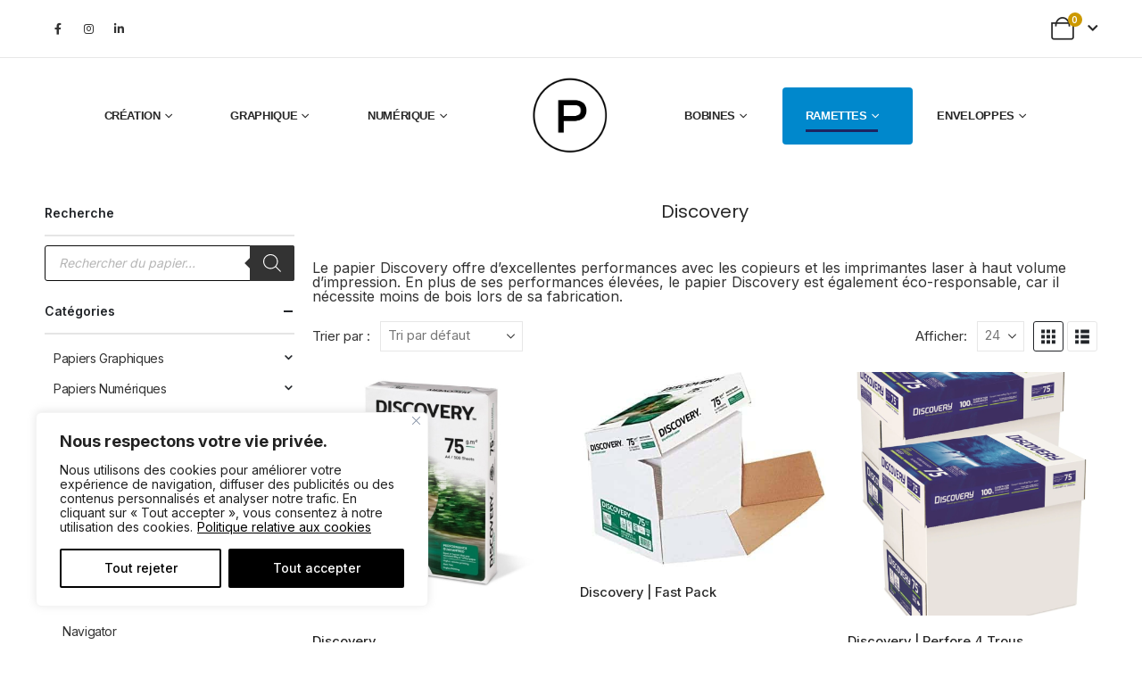

--- FILE ---
content_type: text/html; charset=UTF-8
request_url: https://papiersprocop.com/product-category/ramettes/discovery/
body_size: 38061
content:
	<!DOCTYPE html>
<html class="" lang=fr-FR>
<head>
<meta http-equiv=X-UA-Compatible content="IE=edge"/>
<meta http-equiv=Content-Type content="text/html; charset=UTF-8"/>
<meta name=viewport content="width=device-width, initial-scale=1, minimum-scale=1"/>
<link rel=profile href="https://gmpg.org/xfn/11"/>
<link rel=pingback href="https://papiersprocop.com/xmlrpc.php"/>
<meta name=robots content='index, follow, max-image-preview:large, max-snippet:-1, max-video-preview:-1'/>
<script>window._wca=window._wca||[];</script>
<!-- This site is optimized with the Yoast SEO plugin v26.7 - https://yoast.com/wordpress/plugins/seo/ -->
<title>Discovery - Papiers Procop</title>
<meta name=description content="Le papier Discovery offre d&#039;excellentes performances avec les copieurs et les imprimantes laser à haut volume d&#039;impression. En plus de ses performances élevées, le papier Discovery est également éco-responsable, car il nécessite moins de bois lors de sa fabrication."/>
<link rel=canonical href="https://papiersprocop.com/product-category/ramettes/discovery/"/>
<meta property=og:locale content=fr_FR />
<meta property=og:type content=article />
<meta property=og:title content="Discovery - Papiers Procop"/>
<meta property=og:description content="Le papier Discovery offre d&#039;excellentes performances avec les copieurs et les imprimantes laser à haut volume d&#039;impression. En plus de ses performances élevées, le papier Discovery est également éco-responsable, car il nécessite moins de bois lors de sa fabrication."/>
<meta property=og:url content="https://papiersprocop.com/product-category/ramettes/discovery/"/>
<meta property=og:site_name content="Papiers Procop"/>
<meta property=og:image content="https://papiersprocop.com/wp-content/uploads/2023/12/Discovery.jpg"/>
<meta property=og:image:width content=1080 />
<meta property=og:image:height content=1080 />
<meta property=og:image:type content="image/jpeg"/>
<meta name=twitter:card content=summary_large_image />
<script type="application/ld+json" class=yoast-schema-graph>{"@context":"https://schema.org","@graph":[{"@type":"CollectionPage","@id":"https://papiersprocop.com/product-category/ramettes/discovery/","url":"https://papiersprocop.com/product-category/ramettes/discovery/","name":"Discovery - Papiers Procop","isPartOf":{"@id":"https://papiersprocop.com/#website"},"primaryImageOfPage":{"@id":"https://papiersprocop.com/product-category/ramettes/discovery/#primaryimage"},"image":{"@id":"https://papiersprocop.com/product-category/ramettes/discovery/#primaryimage"},"thumbnailUrl":"https://papiersprocop.com/wp-content/uploads/2022/07/PAPIER-DISCOVERY-75.jpg","description":"Le papier Discovery offre d'excellentes performances avec les copieurs et les imprimantes laser à haut volume d'impression. En plus de ses performances élevées, le papier Discovery est également éco-responsable, car il nécessite moins de bois lors de sa fabrication.","breadcrumb":{"@id":"https://papiersprocop.com/product-category/ramettes/discovery/#breadcrumb"},"inLanguage":"fr-FR"},{"@type":"ImageObject","inLanguage":"fr-FR","@id":"https://papiersprocop.com/product-category/ramettes/discovery/#primaryimage","url":"https://papiersprocop.com/wp-content/uploads/2022/07/PAPIER-DISCOVERY-75.jpg","contentUrl":"https://papiersprocop.com/wp-content/uploads/2022/07/PAPIER-DISCOVERY-75.jpg","width":1000,"height":1000,"caption":"PAPIER DISCOVERY"},{"@type":"BreadcrumbList","@id":"https://papiersprocop.com/product-category/ramettes/discovery/#breadcrumb","itemListElement":[{"@type":"ListItem","position":1,"name":"Accueil","item":"https://papiersprocop.com/"},{"@type":"ListItem","position":2,"name":"Papier Création Numérique Graphique eshop","item":"https://papiersprocop.com/eshop/"},{"@type":"ListItem","position":3,"name":"Ramettes","item":"https://papiersprocop.com/product-category/ramettes/"},{"@type":"ListItem","position":4,"name":"Discovery"}]},{"@type":"WebSite","@id":"https://papiersprocop.com/#website","url":"https://papiersprocop.com/","name":"Papiers Procop","description":"Fournisseur Grossiste Distributeur Papier Création, Papier Graphique, Papier Numérique en France","publisher":{"@id":"https://papiersprocop.com/#organization"},"alternateName":"Fournisseur Distributeur Vendeur Papier en France, Europe et Monde","potentialAction":[{"@type":"SearchAction","target":{"@type":"EntryPoint","urlTemplate":"https://papiersprocop.com/?s={search_term_string}"},"query-input":{"@type":"PropertyValueSpecification","valueRequired":true,"valueName":"search_term_string"}}],"inLanguage":"fr-FR"},{"@type":["Organization","Place","Corporation"],"@id":"https://papiersprocop.com/#organization","name":"Papiers Procop","alternateName":"Procop","url":"https://papiersprocop.com/","logo":{"@id":"https://papiersprocop.com/product-category/ramettes/discovery/#local-main-organization-logo"},"image":{"@id":"https://papiersprocop.com/product-category/ramettes/discovery/#local-main-organization-logo"},"sameAs":["https://www.facebook.com/papiersprocop","https://www.instagram.com/papiersprocop/?hl=fr"],"address":{"@id":"https://papiersprocop.com/product-category/ramettes/discovery/#local-main-place-address"},"geo":{"@type":"GeoCoordinates","latitude":"45.8161836","longitude":"1.3047257"},"telephone":["05 55 06 41 70"],"contactPoint":{"@type":"ContactPoint","telephone":"05 55 06 41 70","email":"contact@procop.fr"},"openingHoursSpecification":[{"@type":"OpeningHoursSpecification","dayOfWeek":["Monday","Tuesday","Wednesday","Thursday","Friday"],"opens":"08:30","closes":"18:00"},{"@type":"OpeningHoursSpecification","dayOfWeek":["Saturday","Sunday"],"opens":"00:00","closes":"00:00"}],"email":"contact@procop.com","areaServed":"France, Belgique, Italie, Allemagne, Europe, World, Monde","vatID":"FR25444328454","taxID":"44432845400012"},{"@type":"PostalAddress","@id":"https://papiersprocop.com/product-category/ramettes/discovery/#local-main-place-address","streetAddress":"10 - 12 allée de la porcelaine","addressLocality":"Feytiat","postalCode":"87220","addressRegion":"Nouvelle Aquitaine","addressCountry":"FR"},{"@type":"ImageObject","inLanguage":"fr-FR","@id":"https://papiersprocop.com/product-category/ramettes/discovery/#local-main-organization-logo","url":"https://papiersprocop.com/wp-content/uploads/2022/03/LOGO_PROCOP.png","contentUrl":"https://papiersprocop.com/wp-content/uploads/2022/03/LOGO_PROCOP.png","width":896,"height":892,"caption":"Papiers Procop"}]}</script>
<meta name=geo.placename content=Feytiat />
<meta name=geo.position content="45.8161836;1.3047257"/>
<meta name=geo.region content=France />
<!-- / Yoast SEO plugin. -->
<link rel=dns-prefetch href='//cdn.chatway.app'/>
<link rel=dns-prefetch href='//stats.wp.com'/>
<link rel=dns-prefetch href='//www.googletagmanager.com'/>
<link rel=alternate type="application/rss+xml" title="Papiers Procop &raquo; Flux" href="https://papiersprocop.com/feed/"/>
<link rel=alternate type="application/rss+xml" title="Papiers Procop &raquo; Flux des commentaires" href="https://papiersprocop.com/comments/feed/"/>
<link rel=alternate type="application/rss+xml" title="Flux pour Papiers Procop &raquo; Discovery Catégorie" href="https://papiersprocop.com/product-category/ramettes/discovery/feed/"/>
<link rel="shortcut icon" href="//papiersprocop.com/wp-content/uploads/2022/03/xLOGO_PROCOP.png.pagespeed.ic.sz7jhiSfnw.webp" type="image/x-icon"/>
<link rel=apple-touch-icon href=""/>
<link rel=apple-touch-icon sizes=120x120 href=""/>
<link rel=apple-touch-icon sizes=76x76 href=""/>
<link rel=apple-touch-icon sizes=152x152 href=""/>
<style id=wp-img-auto-sizes-contain-inline-css>img:is([sizes=auto i],[sizes^="auto," i]){contain-intrinsic-size:3000px 1500px}</style>
<style id=wp-emoji-styles-inline-css>img.wp-smiley,img.emoji{display:inline!important;border:none!important;box-shadow:none!important;height:1em!important;width:1em!important;margin:0 .07em!important;vertical-align:-.1em!important;background:none!important;padding:0!important}</style>
<link rel=stylesheet id=wp-block-library-css href='https://papiersprocop.com/wp-includes/css/dist/block-library/A.style.min.css,qver=18926be2ef7ed89403ce79a75a91d907.pagespeed.cf.Ey8Q_jRO3Z.css' media=all />
<style id=wp-block-library-theme-inline-css>.wp-block-audio :where(figcaption){color:#555;font-size:13px;text-align:center}.is-dark-theme .wp-block-audio :where(figcaption){color:#ffffffa6}.wp-block-audio{margin:0 0 1em}.wp-block-code{border:1px solid #ccc;border-radius:4px;font-family:Menlo,Consolas,monaco,monospace;padding:.8em 1em}.wp-block-embed :where(figcaption){color:#555;font-size:13px;text-align:center}.is-dark-theme .wp-block-embed :where(figcaption){color:#ffffffa6}.wp-block-embed{margin:0 0 1em}.blocks-gallery-caption{color:#555;font-size:13px;text-align:center}.is-dark-theme .blocks-gallery-caption{color:#ffffffa6}:root :where(.wp-block-image figcaption){color:#555;font-size:13px;text-align:center}.is-dark-theme :root :where(.wp-block-image figcaption){color:#ffffffa6}.wp-block-image{margin:0 0 1em}.wp-block-pullquote{border-bottom:4px solid;border-top:4px solid;color:currentColor;margin-bottom:1.75em}.wp-block-pullquote :where(cite),.wp-block-pullquote :where(footer),.wp-block-pullquote__citation{color:currentColor;font-size:.8125em;font-style:normal;text-transform:uppercase}.wp-block-quote{border-left:.25em solid;margin:0 0 1.75em;padding-left:1em}.wp-block-quote cite,.wp-block-quote footer{color:currentColor;font-size:.8125em;font-style:normal;position:relative}.wp-block-quote:where(.has-text-align-right){border-left:none;border-right:.25em solid;padding-left:0;padding-right:1em}.wp-block-quote:where(.has-text-align-center){border:none;padding-left:0}.wp-block-quote.is-large,.wp-block-quote.is-style-large,.wp-block-quote:where(.is-style-plain){border:none}.wp-block-search .wp-block-search__label{font-weight:700}.wp-block-search__button{border:1px solid #ccc;padding:.375em .625em}:where(.wp-block-group.has-background){padding:1.25em 2.375em}.wp-block-separator.has-css-opacity{opacity:.4}.wp-block-separator{border:none;border-bottom:2px solid;margin-left:auto;margin-right:auto}.wp-block-separator.has-alpha-channel-opacity{opacity:1}.wp-block-separator:not(.is-style-wide):not(.is-style-dots){width:100px}.wp-block-separator.has-background:not(.is-style-dots){border-bottom:none;height:1px}.wp-block-separator.has-background:not(.is-style-wide):not(.is-style-dots){height:2px}.wp-block-table{margin:0 0 1em}.wp-block-table td,.wp-block-table th{word-break:normal}.wp-block-table :where(figcaption){color:#555;font-size:13px;text-align:center}.is-dark-theme .wp-block-table :where(figcaption){color:#ffffffa6}.wp-block-video :where(figcaption){color:#555;font-size:13px;text-align:center}.is-dark-theme .wp-block-video :where(figcaption){color:#ffffffa6}.wp-block-video{margin:0 0 1em}:root :where(.wp-block-template-part.has-background){margin-bottom:0;margin-top:0;padding:1.25em 2.375em}</style>
<style id=classic-theme-styles-inline-css>.wp-block-button__link{color:#fff;background-color:#32373c;border-radius:9999px;box-shadow:none;text-decoration:none;padding:calc(.667em + 2px) calc(1.333em + 2px);font-size:1.125em}.wp-block-file__button{background:#32373c;color:#fff;text-decoration:none}</style>
<link rel=stylesheet id=mediaelement-css href='https://papiersprocop.com/wp-includes/js/mediaelement/mediaelementplayer-legacy.min.css?ver=4.2.17' media=all />
<link rel=stylesheet id=wp-mediaelement-css href='https://papiersprocop.com/wp-includes/js/mediaelement/wp-mediaelement.min.css?ver=18926be2ef7ed89403ce79a75a91d907' media=all />
<style id=jetpack-sharing-buttons-style-inline-css>.jetpack-sharing-buttons__services-list{display:flex;flex-direction:row;flex-wrap:wrap;gap:0;list-style-type:none;margin:5px;padding:0}.jetpack-sharing-buttons__services-list.has-small-icon-size{font-size:12px}.jetpack-sharing-buttons__services-list.has-normal-icon-size{font-size:16px}.jetpack-sharing-buttons__services-list.has-large-icon-size{font-size:24px}.jetpack-sharing-buttons__services-list.has-huge-icon-size{font-size:36px}@media print{.jetpack-sharing-buttons__services-list{display:none!important}}.editor-styles-wrapper .wp-block-jetpack-sharing-buttons{gap:0;padding-inline-start:0}ul.jetpack-sharing-buttons__services-list.has-background{padding:1.25em 2.375em}</style>
<style id=global-styles-inline-css>:root{--wp--preset--aspect-ratio--square:1;--wp--preset--aspect-ratio--4-3: 4/3;--wp--preset--aspect-ratio--3-4: 3/4;--wp--preset--aspect-ratio--3-2: 3/2;--wp--preset--aspect-ratio--2-3: 2/3;--wp--preset--aspect-ratio--16-9: 16/9;--wp--preset--aspect-ratio--9-16: 9/16;--wp--preset--color--black:#000;--wp--preset--color--cyan-bluish-gray:#abb8c3;--wp--preset--color--white:#fff;--wp--preset--color--pale-pink:#f78da7;--wp--preset--color--vivid-red:#cf2e2e;--wp--preset--color--luminous-vivid-orange:#ff6900;--wp--preset--color--luminous-vivid-amber:#fcb900;--wp--preset--color--light-green-cyan:#7bdcb5;--wp--preset--color--vivid-green-cyan:#00d084;--wp--preset--color--pale-cyan-blue:#8ed1fc;--wp--preset--color--vivid-cyan-blue:#0693e3;--wp--preset--color--vivid-purple:#9b51e0;--wp--preset--color--primary:var(--porto-primary-color);--wp--preset--color--secondary:var(--porto-secondary-color);--wp--preset--color--tertiary:var(--porto-tertiary-color);--wp--preset--color--quaternary:var(--porto-quaternary-color);--wp--preset--color--dark:var(--porto-dark-color);--wp--preset--color--light:var(--porto-light-color);--wp--preset--color--primary-hover:var(--porto-primary-light-5);--wp--preset--gradient--vivid-cyan-blue-to-vivid-purple:linear-gradient(135deg,#0693e3 0%,#9b51e0 100%);--wp--preset--gradient--light-green-cyan-to-vivid-green-cyan:linear-gradient(135deg,#7adcb4 0%,#00d082 100%);--wp--preset--gradient--luminous-vivid-amber-to-luminous-vivid-orange:linear-gradient(135deg,#fcb900 0%,#ff6900 100%);--wp--preset--gradient--luminous-vivid-orange-to-vivid-red:linear-gradient(135deg,#ff6900 0%,#cf2e2e 100%);--wp--preset--gradient--very-light-gray-to-cyan-bluish-gray:linear-gradient(135deg,#eee 0%,#a9b8c3 100%);--wp--preset--gradient--cool-to-warm-spectrum:linear-gradient(135deg,#4aeadc 0%,#9778d1 20%,#cf2aba 40%,#ee2c82 60%,#fb6962 80%,#fef84c 100%);--wp--preset--gradient--blush-light-purple:linear-gradient(135deg,#ffceec 0%,#9896f0 100%);--wp--preset--gradient--blush-bordeaux:linear-gradient(135deg,#fecda5 0%,#fe2d2d 50%,#6b003e 100%);--wp--preset--gradient--luminous-dusk:linear-gradient(135deg,#ffcb70 0%,#c751c0 50%,#4158d0 100%);--wp--preset--gradient--pale-ocean:linear-gradient(135deg,#fff5cb 0%,#b6e3d4 50%,#33a7b5 100%);--wp--preset--gradient--electric-grass:linear-gradient(135deg,#caf880 0%,#71ce7e 100%);--wp--preset--gradient--midnight:linear-gradient(135deg,#020381 0%,#2874fc 100%);--wp--preset--font-size--small:13px;--wp--preset--font-size--medium:20px;--wp--preset--font-size--large:36px;--wp--preset--font-size--x-large:42px;--wp--preset--spacing--20:.44rem;--wp--preset--spacing--30:.67rem;--wp--preset--spacing--40:1rem;--wp--preset--spacing--50:1.5rem;--wp--preset--spacing--60:2.25rem;--wp--preset--spacing--70:3.38rem;--wp--preset--spacing--80:5.06rem;--wp--preset--shadow--natural:6px 6px 9px rgba(0,0,0,.2);--wp--preset--shadow--deep:12px 12px 50px rgba(0,0,0,.4);--wp--preset--shadow--sharp:6px 6px 0 rgba(0,0,0,.2);--wp--preset--shadow--outlined:6px 6px 0 -3px #fff , 6px 6px #000;--wp--preset--shadow--crisp:6px 6px 0 #000}:where(.is-layout-flex){gap:.5em}:where(.is-layout-grid){gap:.5em}body .is-layout-flex{display:flex}.is-layout-flex{flex-wrap:wrap;align-items:center}.is-layout-flex > :is(*, div){margin:0}body .is-layout-grid{display:grid}.is-layout-grid > :is(*, div){margin:0}:where(.wp-block-columns.is-layout-flex){gap:2em}:where(.wp-block-columns.is-layout-grid){gap:2em}:where(.wp-block-post-template.is-layout-flex){gap:1.25em}:where(.wp-block-post-template.is-layout-grid){gap:1.25em}.has-black-color{color:var(--wp--preset--color--black)!important}.has-cyan-bluish-gray-color{color:var(--wp--preset--color--cyan-bluish-gray)!important}.has-white-color{color:var(--wp--preset--color--white)!important}.has-pale-pink-color{color:var(--wp--preset--color--pale-pink)!important}.has-vivid-red-color{color:var(--wp--preset--color--vivid-red)!important}.has-luminous-vivid-orange-color{color:var(--wp--preset--color--luminous-vivid-orange)!important}.has-luminous-vivid-amber-color{color:var(--wp--preset--color--luminous-vivid-amber)!important}.has-light-green-cyan-color{color:var(--wp--preset--color--light-green-cyan)!important}.has-vivid-green-cyan-color{color:var(--wp--preset--color--vivid-green-cyan)!important}.has-pale-cyan-blue-color{color:var(--wp--preset--color--pale-cyan-blue)!important}.has-vivid-cyan-blue-color{color:var(--wp--preset--color--vivid-cyan-blue)!important}.has-vivid-purple-color{color:var(--wp--preset--color--vivid-purple)!important}.has-black-background-color{background-color:var(--wp--preset--color--black)!important}.has-cyan-bluish-gray-background-color{background-color:var(--wp--preset--color--cyan-bluish-gray)!important}.has-white-background-color{background-color:var(--wp--preset--color--white)!important}.has-pale-pink-background-color{background-color:var(--wp--preset--color--pale-pink)!important}.has-vivid-red-background-color{background-color:var(--wp--preset--color--vivid-red)!important}.has-luminous-vivid-orange-background-color{background-color:var(--wp--preset--color--luminous-vivid-orange)!important}.has-luminous-vivid-amber-background-color{background-color:var(--wp--preset--color--luminous-vivid-amber)!important}.has-light-green-cyan-background-color{background-color:var(--wp--preset--color--light-green-cyan)!important}.has-vivid-green-cyan-background-color{background-color:var(--wp--preset--color--vivid-green-cyan)!important}.has-pale-cyan-blue-background-color{background-color:var(--wp--preset--color--pale-cyan-blue)!important}.has-vivid-cyan-blue-background-color{background-color:var(--wp--preset--color--vivid-cyan-blue)!important}.has-vivid-purple-background-color{background-color:var(--wp--preset--color--vivid-purple)!important}.has-black-border-color{border-color:var(--wp--preset--color--black)!important}.has-cyan-bluish-gray-border-color{border-color:var(--wp--preset--color--cyan-bluish-gray)!important}.has-white-border-color{border-color:var(--wp--preset--color--white)!important}.has-pale-pink-border-color{border-color:var(--wp--preset--color--pale-pink)!important}.has-vivid-red-border-color{border-color:var(--wp--preset--color--vivid-red)!important}.has-luminous-vivid-orange-border-color{border-color:var(--wp--preset--color--luminous-vivid-orange)!important}.has-luminous-vivid-amber-border-color{border-color:var(--wp--preset--color--luminous-vivid-amber)!important}.has-light-green-cyan-border-color{border-color:var(--wp--preset--color--light-green-cyan)!important}.has-vivid-green-cyan-border-color{border-color:var(--wp--preset--color--vivid-green-cyan)!important}.has-pale-cyan-blue-border-color{border-color:var(--wp--preset--color--pale-cyan-blue)!important}.has-vivid-cyan-blue-border-color{border-color:var(--wp--preset--color--vivid-cyan-blue)!important}.has-vivid-purple-border-color{border-color:var(--wp--preset--color--vivid-purple)!important}.has-vivid-cyan-blue-to-vivid-purple-gradient-background{background:var(--wp--preset--gradient--vivid-cyan-blue-to-vivid-purple)!important}.has-light-green-cyan-to-vivid-green-cyan-gradient-background{background:var(--wp--preset--gradient--light-green-cyan-to-vivid-green-cyan)!important}.has-luminous-vivid-amber-to-luminous-vivid-orange-gradient-background{background:var(--wp--preset--gradient--luminous-vivid-amber-to-luminous-vivid-orange)!important}.has-luminous-vivid-orange-to-vivid-red-gradient-background{background:var(--wp--preset--gradient--luminous-vivid-orange-to-vivid-red)!important}.has-very-light-gray-to-cyan-bluish-gray-gradient-background{background:var(--wp--preset--gradient--very-light-gray-to-cyan-bluish-gray)!important}.has-cool-to-warm-spectrum-gradient-background{background:var(--wp--preset--gradient--cool-to-warm-spectrum)!important}.has-blush-light-purple-gradient-background{background:var(--wp--preset--gradient--blush-light-purple)!important}.has-blush-bordeaux-gradient-background{background:var(--wp--preset--gradient--blush-bordeaux)!important}.has-luminous-dusk-gradient-background{background:var(--wp--preset--gradient--luminous-dusk)!important}.has-pale-ocean-gradient-background{background:var(--wp--preset--gradient--pale-ocean)!important}.has-electric-grass-gradient-background{background:var(--wp--preset--gradient--electric-grass)!important}.has-midnight-gradient-background{background:var(--wp--preset--gradient--midnight)!important}.has-small-font-size{font-size:var(--wp--preset--font-size--small)!important}.has-medium-font-size{font-size:var(--wp--preset--font-size--medium)!important}.has-large-font-size{font-size:var(--wp--preset--font-size--large)!important}.has-x-large-font-size{font-size:var(--wp--preset--font-size--x-large)!important}:where(.wp-block-post-template.is-layout-flex){gap:1.25em}:where(.wp-block-post-template.is-layout-grid){gap:1.25em}:where(.wp-block-term-template.is-layout-flex){gap:1.25em}:where(.wp-block-term-template.is-layout-grid){gap:1.25em}:where(.wp-block-columns.is-layout-flex){gap:2em}:where(.wp-block-columns.is-layout-grid){gap:2em}:root :where(.wp-block-pullquote){font-size:1.5em;line-height:1.6}</style>
<link rel=stylesheet id=wpcl-advanced-discounts-and-fees-css href='https://papiersprocop.com/wp-content/plugins/codecanyon-KZpFV40w-woocommerce-advanced-discounts-and-fees/public/css/A.wpcl-advanced-discounts-and-fees-public.css,qver=1.0.0.pagespeed.cf.1B2M2Y8Asg.css' media=all />
<link rel=stylesheet id=pvfw-modaal-css href='https://papiersprocop.com/wp-content/plugins/pdf-viewer-for-wordpress/tnc-resources/A.modaal.min.css,qver=12.5.5.pagespeed.cf.Psyy0P1nfq.css' media=all />
<style id=woocommerce-inline-inline-css>.woocommerce form .form-row .required{visibility:visible}</style>
<style id=wc-bis-css-css media=all>@font-face{font-family:"WC_BIS";src:url(/wp-content/plugins/woocommerce-back-in-stock-notifications/assets/fonts/WC_BIS.eot?74918120);src:url(/wp-content/plugins/woocommerce-back-in-stock-notifications/assets/fonts/WC_BIS.eot?74918120#iefix) format("embedded-opentype") , url(/wp-content/plugins/woocommerce-back-in-stock-notifications/assets/fonts/WC_BIS.woff?74918120) format("woff") , url(/wp-content/plugins/woocommerce-back-in-stock-notifications/assets/fonts/WC_BIS.ttf?74918120) format("truetype") , url(/wp-content/plugins/woocommerce-back-in-stock-notifications/assets/fonts/WC_BIS.svg?74918120#WC_BIS) format("svg");font-weight:normal;font-style:normal}.bis-icon:before{display:inline-block;font-size:20px;line-height:1;font-family:WC_BIS!important;text-decoration:inherit;font-weight:normal;font-style:normal;vertical-align:top;text-align:center;transition:color .1s ease-in 0;-webkit-font-smoothing:antialiased;-moz-osx-font-smoothing:grayscale}.bis-icon.bis-notifications:before{content:""}body.theme-storefront .woocommerce-MyAccount-navigation-link.woocommerce-MyAccount-navigation-link--backinstock a:before{content:""}.woocommerce-backinstock-table__cell__product .description{display:block;font-size:.9em}#wc_bis_product_form{margin:0 0 40px}#wc_bis_product_form .wc_bis_form_title{margin:0 0 20px}#wc_bis_product_form .wc_bis_registrations_count{margin:20px 0 0}#wc_bis_product_form #wc_bis_send_form{float:none}#wc_bis_product_form .wc_bis_opt_in{margin:0;display:block}#wc_bis_product_form .wc_bis_opt_in span{margin-left:5px}#wc_bis_product_form .wc_bis_opt_in input[type="checkbox"]{margin:0}.bundle_form #wc_bis_already_registered,.bundle_form #wc_bis_product_form{margin-top:20px}</style>
<link rel=stylesheet id=hint-css href='https://papiersprocop.com/wp-content/plugins/wpc-badge-management/assets/css/A.hint.css,qver=18926be2ef7ed89403ce79a75a91d907.pagespeed.cf.nUqIvUpk8f.css' media=all />
<style id=wpcbm-frontend-css media=all>.wpcbm-wrapper{position:relative}.wpcbm-badges{position:absolute;display:flex;flex-wrap:wrap;align-items:center;justify-content:center;z-index:9}.wpcbm-badges.wpcbm-badges-flat{position:relative;margin-left:-5px;margin-right:-5px;justify-content:flex-start}.wpcbm-badges.wpcbm-badges-flat .wpcbm-badge{margin:5px;position:relative!important}.wpcbm-badges[class*="left"] .wpcbm-badge{margin-right:10px}.wpcbm-badges[class*="center"] .wpcbm-badge{margin-left:5px;margin-right:5px}.wpcbm-badges[class*="right"] .wpcbm-badge{margin-left:10px}.wpcbm-wrapper-single-image{display:none}.woocommerce-product-gallery .wpcbm-wrapper-single-image{display:block}</style>
<link rel=stylesheet id=wpcbm-style-css href='https://papiersprocop.com/wp-content/plugins/wpc-badge-management/assets/css/A.style.css,qver=3.1.4.pagespeed.cf.Klh6ukChW_.css' media=all />
<style id=wpcbm-style-inline-css>.wpcbm-badge-34266{color:#fff;background-color:#d83636;border-color:#fff;box-shadow:4px 4px rgba(0,0,0,.1)}.wpcbm-badge-32981{color:#fff;background-color:#d8365e;border-color:#fff;box-shadow:4px 4px rgba(0,0,0,.1)}.wpcbm-badge-30750{color:#fff;background-color:#e539df;border-color:#272727;box-shadow:4px 4px rgba(0,0,0,.1)}.wpcbm-badge-30749{color:#fff;background-color:#a9bf2f;border-color:#4a8800;box-shadow:4px 4px rgba(0,0,0,.1)}</style>
<link rel=stylesheet id=dgwt-wcas-style-css href='https://papiersprocop.com/wp-content/plugins/ajax-search-for-woocommerce-premium/assets/css/style.min.css?ver=1.28.1' media=all />
<link rel=stylesheet id=porto-css-vars-css href='https://papiersprocop.com/wp-content/uploads/porto_styles/A.theme_css_vars.css,qver=7.7.2.pagespeed.cf.4FVAv7GENU.css' media=all />
<link rel=stylesheet id=bootstrap-css href='https://papiersprocop.com/wp-content/uploads/porto_styles/A.bootstrap.css,qver=7.7.2.pagespeed.cf.PM217P0cW2.css' media=all />
<link rel=stylesheet id=porto-plugins-css href='https://papiersprocop.com/wp-content/themes/porto/css/A.plugins.css,qver=7.7.2.pagespeed.cf.YaUWM4XnpH.css' media=all />
<link rel=stylesheet id=porto-theme-css href='https://papiersprocop.com/wp-content/themes/porto/css/A.theme.css,qver=7.7.2.pagespeed.cf.Hf1dRquBko.css' media=all />
<style id=porto-widget-contact-info-css media=all>.widget.contact-info li,.widget.contact-info ul{border-width:0;margin:0;padding:0}.widget.contact-info li a:hover{text-decoration:underline}.widget.contact-info li:not(:last-child){margin-bottom:10px}.widget.contact-info p{margin-bottom:10px}.widget.contact-info i{clear:both;float:left;text-align:center;width:16px;top:-2px;margin:4px 9px 10px 0;font-size:1.3em;position:static!important}.widget.contact-info .contact-info-block .contact-details span,.widget.contact-info .contact-info-block .contact-details strong{display:block;padding-left:25px}</style>
<style id=porto-widget-follow-us-css media=all>.follow-us .share-links a{width:30px;height:30px;border-radius:30px;margin:2px;overflow:hidden;box-shadow:0 2px 2px 0 rgba(0,0,0,.3);font-size:14px}.follow-us .share-links a:not(:hover){color:#525252;background-color:#fff}.follow-us .share-links a:hover{color:#fff}</style>
<link rel=stylesheet id=porto-blog-legacy-css href='https://papiersprocop.com/wp-content/themes/porto/css/part/A.blog-legacy.css,qver=7.7.2.pagespeed.cf.dzkv_D17nL.css' media=all />
<link rel=stylesheet id=porto-header-shop-css href='https://papiersprocop.com/wp-content/themes/porto/css/part/A.header-shop.css,qver=7.7.2.pagespeed.cf.nPyeWeUeHN.css' media=all />
<link rel=stylesheet id=porto-header-legacy-css href='https://papiersprocop.com/wp-content/themes/porto/css/part/A.header-legacy.css,qver=7.7.2.pagespeed.cf.DQBPOGHphB.css' media=all />
<link rel=stylesheet id=porto-footer-legacy-css href='https://papiersprocop.com/wp-content/themes/porto/css/part/footer-legacy.css?ver=7.7.2' media=all />
<link rel=stylesheet id=porto-side-nav-panel-css href='https://papiersprocop.com/wp-content/themes/porto/css/part/A.side-nav-panel.css,qver=7.7.2.pagespeed.cf.kgfi_6KQIN.css' media=all />
<style id=porto-footer-ribbon-css media=all>#footer .footer-ribbon{position:absolute;top:0;margin:-16px 0 0;padding:10px 20px 6px;color:#fff;font-size:20.8px;line-height:23px;z-index:101;font-family:var(--porto-alt-ff,var(--porto-body-ff)),sans-serif}#footer .footer-ribbon:before{content:"";height:0;position:absolute;top:0;width:7px;right:100%;border-right:10px solid #646464;border-top:16px solid transparent}</style>
<style id=porto-media-mobile-sidebar-css media='(max-width:991px)'>.mobile-sidebar{margin-top:0!important;padding-left:0!important;padding-right:0!important;height:100%;width:290px;top:0;bottom:0;left:0;z-index:9000;transform:translateX(-100%);transition:transform .2s ease-in-out;background:var(--porto-body-bg)}.mobile-sidebar.sidebar{position:fixed;padding-top:0;padding-bottom:0}.mobile-sidebar .sidebar-toggle{display:block;background:var(--porto-body-bg)}.mobile-sidebar>[data-plugin-sticky]{height:100%}.mobile-sidebar .widget{margin-top:0}.mobile-sidebar .sidebar-content{display:block;overflow-x:hidden;overflow-y:scroll;height:100%;padding:20px;-webkit-overflow-scrolling:touch}.mobile-sidebar .sidebar-content::-webkit-scrollbar{width:5px}.mobile-sidebar .sidebar-content::-webkit-scrollbar-thumb{border-radius:0;background:var(--porto-gray-2)}.column2-right-sidebar .mobile-sidebar,.column2-wide-right-sidebar .mobile-sidebar,.mobile-sidebar.right-sidebar{right:0;left:auto;transform:translateX(100%)}html.sidebar-opened body>:not(.mfp-bg):not(.mfp-wrap){z-index:0}html.sidebar-opened .mobile-sidebar{z-index:9000;transition:transform .3s;transform:translateX(0)}html.sidebar-opened .mobile-sidebar .sidebar-toggle i:before{content:"\f00d"}html.sidebar-opened .page-wrapper{left:260px;overflow:visible}html.sidebar-opened #header.sticky-header .header-main.sticky{left:260px}html.sidebar-opened.sidebar-right-opened #header.sticky-header .header-main.sticky,html.sidebar-opened.sidebar-right-opened .page-wrapper{left:-260px}</style>
<link rel=stylesheet id=porto-theme-member-css href='https://papiersprocop.com/wp-content/themes/porto/css/A.theme_member.css,qver=7.7.2.pagespeed.cf.SQpLepPIdR.css' media=all />
<link rel=stylesheet id=porto-shortcodes-css href='https://papiersprocop.com/wp-content/uploads/porto_styles/A.shortcodes.css,qver=7.7.2.pagespeed.cf.G1cNerNA2R.css' media=all />
<link rel=stylesheet id=porto-theme-shop-css href='https://papiersprocop.com/wp-content/themes/porto/css/A.theme_shop.css,qver=7.7.2.pagespeed.cf.0ZbH_UUWAB.css' media=all />
<link rel=stylesheet id=porto-shop-legacy-css href='https://papiersprocop.com/wp-content/themes/porto/css/part/A.shop-legacy.css,qver=7.7.2.pagespeed.cf.dIzclMg243.css' media=all />
<link rel=stylesheet id=porto-shop-sidebar-base-css href='https://papiersprocop.com/wp-content/themes/porto/css/part/shop-sidebar-base.css?ver=7.7.2' media=all />
<style id=porto-woo-widget-price-filter-css media=all>.porto_widget_price_filter .fields{display:flex;align-items:center;flex-wrap:wrap}.porto_widget_price_filter .fields input{flex:45%;text-align:center}.porto_widget_price_filter .fields span{text-align:center;flex:5%;margin:0!important}.porto_widget_price_filter .fields button{margin-top:1rem;flex:1;color:var(--porto-dark-color);border-color:var(--porto-light-dark-5);background-color:var(--porto-light-dark-5)}.porto_widget_price_filter .fields button:hover{color:var(--porto-body-bg);border-color:var(--porto-heading-color);background-color:var(--porto-heading-color)}</style>
<link rel=stylesheet id=porto-shop-toolbar-css href='https://papiersprocop.com/wp-content/themes/porto/css/theme/shop/other/A.toolbar.css,qver=7.7.2.pagespeed.cf.EmqJ0QSraK.css' media=all />
<link rel=stylesheet id=porto-theme-elementor-css href='https://papiersprocop.com/wp-content/themes/porto/css/theme_elementor.css?ver=7.7.2' media=all />
<link rel=stylesheet id=porto-theme-radius-css href='https://papiersprocop.com/wp-content/themes/porto/css/theme_radius.css?ver=7.7.2' media=all />
<link rel=stylesheet id=porto-dynamic-style-css href='https://papiersprocop.com/wp-content/uploads/porto_styles/A.dynamic_style.css,qver=7.7.2.pagespeed.cf.GVKHukGZqn.css' media=all />
<link rel=stylesheet id=porto-type-builder-css href='https://papiersprocop.com/wp-content/plugins/porto-functionality/builders/assets/A.type-builder.css,qver=3.7.2.pagespeed.cf.BBjD002B-l.css' media=all />
<link rel=stylesheet id=porto-account-login-style-css href='https://papiersprocop.com/wp-content/themes/porto/css/theme/shop/login-style/A.account-login.css,qver=7.7.2.pagespeed.cf.Ki4irN-bTb.css' media=all />
<link rel=stylesheet id=porto-theme-woopage-css href='https://papiersprocop.com/wp-content/themes/porto/css/theme/shop/other/A.woopage.css,qver=7.7.2.pagespeed.cf.gYzk2RA4hL.css' media=all />
<style id=porto-style-css media=all>.bypostauthor{display:block}</style>
<style id=porto-style-inline-css>.side-header-narrow-bar-logo{max-width:90px}.page-top .page-title-wrap{line-height:0}#login-form-popup{max-width:480px}.main-content,.left-sidebar,.right-sidebar{padding-top:10px}.page-top{margin-bottom:30px}.header-top>.container,.header-top>.container-fluid{height:64px}.header-top>.container{padding-top:.8125rem;padding-bottom:.8125rem}.porto-block-html-top .porto-sicon-box{-ms-flex-pack:center;justify-content:center}.porto-block-html-top .porto-sicon-default .porto-icon{margin-right:.5rem}.top-links>li.menu-item>a{text-transform:none}#header .my-wishlist,#header .my-account{font-size:23px}#mini-cart .cart-items,.my-wishlist .wishlist-count{background:#c90;box-shadow:none}#header .header-main .header-row>div{-ms-flex-pack:center;justify-content:center}#header .searchform{box-shadow:none}#header .searchform input{width:280px;height:36px}#header .searchform button{border-left:1px solid rgba(255,255,255,.5)}#header .searchform-popup .search-toggle{font-size:22px;color:#282828}@media (min-width:992px){#header .logo img{transform-origin:center center}}.breadcrumb,.page-top ul.breadcrumb>li a{font-family:Poppins,sans-serif;text-transform:uppercase;font-size:.625rem;font-weight:700;letter-spacing:-.025em}.page-top ul.breadcrumb>li .delimiter{position:relative;top:-1px;font-size:1.125rem}.page-top>.container:after{content:'';display:block;position:relative;top:12px;border-bottom:1px solid #e7e7e7}.btn{font-family:Poppins;font-weight:700}.shortcode_wysija{display:table;width:100%;max-width:460px;margin-left:auto;margin-right:auto}.shortcode_wysija .wysija-paragraph{display:table-cell;border:none;vertical-align:middle}.shortcode_wysija .wysija-input{border:none;height:3.25rem;padding-left:20px;padding-right:20px}.shortcode_wysija .wysija-submit{height:3.25rem;padding:10px 2rem;text-shadow:none!important;font-size:.75rem}.porto_products_filter_form .btn-submit{display:none}.porto_products_filter_form select{height:2.8125rem;margin-bottom:.625rem}.porto_products_filter_form select:last-of-type{margin-bottom:0}ul.products li.product-category .thumb-info-title{width:auto;background:#fff;padding:.9em 1.4em}ul.products li.product-category .thumb-info h3{letter-spacing:-.035em;font-size:.875rem}.woocommerce-pagination ul li .prev:before{content:"\e829"}.woocommerce-pagination ul li .next:before{content:"\e828"}.section-product-light .product-image img{filter:brightness(1.06)}.widget_price_filter .price_slider_amount .clear{display:none}body.woocommerce-page.archive .sidebar-content aside.widget{border-bottom:none;padding:0 0 10px}body.woocommerce-page.archive .sidebar-content .widget ul{padding-left:10px}body.woocommerce-page.archive .sidebar-content{border:none}.woocommerce-page .sidebar-content .widget-title{font-size:14px}body.woocommerce-page.archive .owl-carousel.show-nav-title .owl-nav{margin-top:-57px}body.woocommerce-page.archive .sidebar-content .widget .widget-title{padding:10px 0;border-bottom:2px solid rgba(0,0,0,.1)}body.woocommerce-page.archive .sidebar-content .widget:first-child .widget-title{padding-top:0}.shop-loop-after{border-top:2px solid rgba(0,0,0,.1)}.woocommerce-pagination ul li .prev,.woocommerce-pagination ul li .next{border:none}.woocommerce-pagination ul li .prev:before,.woocommerce-pagination ul li .next:before{font-size:15px}.sidebar .product-categories li>a{font-size:14px;font-weight:400;line-height:22px}.sidebar-content .filter-item-list{display:block}.sidebar-content .filter-item-list .filter-color{text-indent:35px;width:18px;height:18px;line-height:19px;padding:0;margin-bottom:14px}.sidebar-content .filter-item-list a:not(.filter-color):not(.filter-item){display:inline-block;border:none;font-size:inherit;padding:0}.widget>div>ul li,.widget>ul li{line-height:1.7}.sidebar-content .widget>div>ul,.sidebar-content .widget>ul{font-size:12px}.footer-top>.container{max-width:none;padding-left:20px;padding-right:20px}.footer-top .wp-block-image:after{content:'\f16d';font-family:var(--fa-style-family-brands);font-size:1.5rem;position:absolute;color:#fff;bottom:1.25rem;right:1.25rem}#footer .widget-title{font-size:15px;text-transform:uppercase}#footer{padding-bottom:1.5rem}#footer .footer-main>.container{padding-bottom:0;padding-top:3rem}#footer .footer-main>.container:after{content:'';display:block;border-bottom:1px solid rgba(255,255,255,.05)}#footer .share-links a{font-size:1.125rem;box-shadow:none}.footer-main>.container>.row{align-items:center}.footer-main>.container>.row>div{display:flex;align-items:flex-end}@media (min-width:992px){.footer-main>.container>.row>div:last-child{justify-content:flex-end}}.footer-main .widget{margin-top:0}.footer-main .widget:not(:last-child){margin-right:1.5rem}.footer-main .menu{display:flex;flex-wrap:wrap;border-bottom:none;margin-top:0}.footer-main .widget>div>ul li{border:none;padding:0;margin-right:1.5rem}.footer-main .menu li:before{display:none}</style>
<link rel=stylesheet id=styles-child-css href='https://papiersprocop.com/wp-content/themes/porto-child/A.style.css,qver=18926be2ef7ed89403ce79a75a91d907.pagespeed.cf.1B2M2Y8Asg.css' media=all />
<script id=cookie-law-info-js-extra>var _ckyConfig={"_ipData":[],"_assetsURL":"https://papiersprocop.com/wp-content/plugins/cookie-law-info/lite/frontend/images/","_publicURL":"https://papiersprocop.com","_expiry":"365","_categories":[{"name":"N\u00e9cessaire","slug":"necessary","isNecessary":true,"ccpaDoNotSell":true,"cookies":[],"active":true,"defaultConsent":{"gdpr":true,"ccpa":true}},{"name":"Fonctionnelle","slug":"functional","isNecessary":false,"ccpaDoNotSell":true,"cookies":[],"active":true,"defaultConsent":{"gdpr":false,"ccpa":false}},{"name":"Analytique","slug":"analytics","isNecessary":false,"ccpaDoNotSell":true,"cookies":[],"active":true,"defaultConsent":{"gdpr":false,"ccpa":false}},{"name":"Performance","slug":"performance","isNecessary":false,"ccpaDoNotSell":true,"cookies":[],"active":true,"defaultConsent":{"gdpr":false,"ccpa":false}},{"name":"Publicit\u00e9","slug":"advertisement","isNecessary":false,"ccpaDoNotSell":true,"cookies":[],"active":true,"defaultConsent":{"gdpr":false,"ccpa":false}}],"_activeLaw":"gdpr","_rootDomain":"","_block":"1","_showBanner":"1","_bannerConfig":{"settings":{"type":"box","preferenceCenterType":"popup","position":"bottom-left","applicableLaw":"gdpr"},"behaviours":{"reloadBannerOnAccept":false,"loadAnalyticsByDefault":false,"animations":{"onLoad":"animate","onHide":"sticky"}},"config":{"revisitConsent":{"status":true,"tag":"revisit-consent","position":"bottom-left","meta":{"url":"#"},"styles":{"background-color":"#000000"},"elements":{"title":{"type":"text","tag":"revisit-consent-title","status":true,"styles":{"color":"#0056a7"}}}},"preferenceCenter":{"toggle":{"status":true,"tag":"detail-category-toggle","type":"toggle","states":{"active":{"styles":{"background-color":"#1863DC"}},"inactive":{"styles":{"background-color":"#D0D5D2"}}}}},"categoryPreview":{"status":false,"toggle":{"status":true,"tag":"detail-category-preview-toggle","type":"toggle","states":{"active":{"styles":{"background-color":"#1863DC"}},"inactive":{"styles":{"background-color":"#D0D5D2"}}}}},"videoPlaceholder":{"status":true,"styles":{"background-color":"#000000","border-color":"#000000","color":"#ffffff"}},"readMore":{"status":true,"tag":"readmore-button","type":"link","meta":{"noFollow":true,"newTab":true},"styles":{"color":"#000000","background-color":"transparent","border-color":"transparent"}},"showMore":{"status":true,"tag":"show-desc-button","type":"button","styles":{"color":"#1863DC"}},"showLess":{"status":true,"tag":"hide-desc-button","type":"button","styles":{"color":"#1863DC"}},"alwaysActive":{"status":true,"tag":"always-active","styles":{"color":"#008000"}},"manualLinks":{"status":true,"tag":"manual-links","type":"link","styles":{"color":"#1863DC"}},"auditTable":{"status":true},"optOption":{"status":true,"toggle":{"status":true,"tag":"optout-option-toggle","type":"toggle","states":{"active":{"styles":{"background-color":"#1863dc"}},"inactive":{"styles":{"background-color":"#FFFFFF"}}}}}}},"_version":"3.3.9.1","_logConsent":"1","_tags":[{"tag":"accept-button","styles":{"color":"#FFFFFF","background-color":"#000000","border-color":"#000000"}},{"tag":"reject-button","styles":{"color":"#000000","background-color":"transparent","border-color":"#000000"}},{"tag":"settings-button","styles":{"color":"#000000","background-color":"transparent","border-color":"#000000"}},{"tag":"readmore-button","styles":{"color":"#000000","background-color":"transparent","border-color":"transparent"}},{"tag":"donotsell-button","styles":{"color":"#1863DC","background-color":"transparent","border-color":"transparent"}},{"tag":"show-desc-button","styles":{"color":"#1863DC"}},{"tag":"hide-desc-button","styles":{"color":"#1863DC"}},{"tag":"cky-always-active","styles":[]},{"tag":"cky-link","styles":[]},{"tag":"accept-button","styles":{"color":"#FFFFFF","background-color":"#000000","border-color":"#000000"}},{"tag":"revisit-consent","styles":{"background-color":"#000000"}}],"_shortCodes":[{"key":"cky_readmore","content":"\u003Ca href=\"https://papiersprocop.com/politique-de-confidentialite/\" class=\"cky-policy\" aria-label=\"Politique relative aux cookies\" target=\"_blank\" rel=\"noopener\" data-cky-tag=\"readmore-button\"\u003EPolitique relative aux cookies\u003C/a\u003E","tag":"readmore-button","status":true,"attributes":{"rel":"nofollow","target":"_blank"}},{"key":"cky_show_desc","content":"\u003Cbutton class=\"cky-show-desc-btn\" data-cky-tag=\"show-desc-button\" aria-label=\"Afficher plus\"\u003EAfficher plus\u003C/button\u003E","tag":"show-desc-button","status":true,"attributes":[]},{"key":"cky_hide_desc","content":"\u003Cbutton class=\"cky-show-desc-btn\" data-cky-tag=\"hide-desc-button\" aria-label=\"Afficher moins\"\u003EAfficher moins\u003C/button\u003E","tag":"hide-desc-button","status":true,"attributes":[]},{"key":"cky_optout_show_desc","content":"[cky_optout_show_desc]","tag":"optout-show-desc-button","status":true,"attributes":[]},{"key":"cky_optout_hide_desc","content":"[cky_optout_hide_desc]","tag":"optout-hide-desc-button","status":true,"attributes":[]},{"key":"cky_category_toggle_label","content":"[cky_{{status}}_category_label] [cky_preference_{{category_slug}}_title]","tag":"","status":true,"attributes":[]},{"key":"cky_enable_category_label","content":"Activer","tag":"","status":true,"attributes":[]},{"key":"cky_disable_category_label","content":"D\u00e9sactiver","tag":"","status":true,"attributes":[]},{"key":"cky_video_placeholder","content":"\u003Cdiv class=\"video-placeholder-normal\" data-cky-tag=\"video-placeholder\" id=\"[UNIQUEID]\"\u003E\u003Cp class=\"video-placeholder-text-normal\" data-cky-tag=\"placeholder-title\"\u003EVeuillez accepter le consentement des cookies\u003C/p\u003E\u003C/div\u003E","tag":"","status":true,"attributes":[]},{"key":"cky_enable_optout_label","content":"Activer","tag":"","status":true,"attributes":[]},{"key":"cky_disable_optout_label","content":"D\u00e9sactiver","tag":"","status":true,"attributes":[]},{"key":"cky_optout_toggle_label","content":"[cky_{{status}}_optout_label] [cky_optout_option_title]","tag":"","status":true,"attributes":[]},{"key":"cky_optout_option_title","content":"Ne pas vendre ou partager mes informations personnelles","tag":"","status":true,"attributes":[]},{"key":"cky_optout_close_label","content":"Fermer","tag":"","status":true,"attributes":[]},{"key":"cky_preference_close_label","content":"Fermer","tag":"","status":true,"attributes":[]}],"_rtl":"","_language":"fr","_providersToBlock":[]};var _ckyStyles={"css":".cky-overlay{background: #000000; opacity: 0.4; position: fixed; top: 0; left: 0; width: 100%; height: 100%; z-index: 99999999;}.cky-hide{display: none;}.cky-btn-revisit-wrapper{display: flex; align-items: center; justify-content: center; background: #0056a7; width: 45px; height: 45px; border-radius: 50%; position: fixed; z-index: 999999; cursor: pointer;}.cky-revisit-bottom-left{bottom: 15px; left: 15px;}.cky-revisit-bottom-right{bottom: 15px; right: 15px;}.cky-btn-revisit-wrapper .cky-btn-revisit{display: flex; align-items: center; justify-content: center; background: none; border: none; cursor: pointer; position: relative; margin: 0; padding: 0;}.cky-btn-revisit-wrapper .cky-btn-revisit img{max-width: fit-content; margin: 0; height: 30px; width: 30px;}.cky-revisit-bottom-left:hover::before{content: attr(data-tooltip); position: absolute; background: #4e4b66; color: #ffffff; left: calc(100% + 7px); font-size: 12px; line-height: 16px; width: max-content; padding: 4px 8px; border-radius: 4px;}.cky-revisit-bottom-left:hover::after{position: absolute; content: \"\"; border: 5px solid transparent; left: calc(100% + 2px); border-left-width: 0; border-right-color: #4e4b66;}.cky-revisit-bottom-right:hover::before{content: attr(data-tooltip); position: absolute; background: #4e4b66; color: #ffffff; right: calc(100% + 7px); font-size: 12px; line-height: 16px; width: max-content; padding: 4px 8px; border-radius: 4px;}.cky-revisit-bottom-right:hover::after{position: absolute; content: \"\"; border: 5px solid transparent; right: calc(100% + 2px); border-right-width: 0; border-left-color: #4e4b66;}.cky-revisit-hide{display: none;}.cky-consent-container{position: fixed; width: 440px; box-sizing: border-box; z-index: 9999999; border-radius: 6px;}.cky-consent-container .cky-consent-bar{background: #ffffff; border: 1px solid; padding: 20px 26px; box-shadow: 0 -1px 10px 0 #acabab4d; border-radius: 6px;}.cky-box-bottom-left{bottom: 40px; left: 40px;}.cky-box-bottom-right{bottom: 40px; right: 40px;}.cky-box-top-left{top: 40px; left: 40px;}.cky-box-top-right{top: 40px; right: 40px;}.cky-custom-brand-logo-wrapper .cky-custom-brand-logo{width: 100px; height: auto; margin: 0 0 12px 0;}.cky-notice .cky-title{color: #212121; font-weight: 700; font-size: 18px; line-height: 24px; margin: 0 0 12px 0;}.cky-notice-des *,.cky-preference-content-wrapper *,.cky-accordion-header-des *,.cky-gpc-wrapper .cky-gpc-desc *{font-size: 14px;}.cky-notice-des{color: #212121; font-size: 14px; line-height: 24px; font-weight: 400;}.cky-notice-des img{height: 25px; width: 25px;}.cky-consent-bar .cky-notice-des p,.cky-gpc-wrapper .cky-gpc-desc p,.cky-preference-body-wrapper .cky-preference-content-wrapper p,.cky-accordion-header-wrapper .cky-accordion-header-des p,.cky-cookie-des-table li div:last-child p{color: inherit; margin-top: 0; overflow-wrap: break-word;}.cky-notice-des P:last-child,.cky-preference-content-wrapper p:last-child,.cky-cookie-des-table li div:last-child p:last-child,.cky-gpc-wrapper .cky-gpc-desc p:last-child{margin-bottom: 0;}.cky-notice-des a.cky-policy,.cky-notice-des button.cky-policy{font-size: 14px; color: #1863dc; white-space: nowrap; cursor: pointer; background: transparent; border: 1px solid; text-decoration: underline;}.cky-notice-des button.cky-policy{padding: 0;}.cky-notice-des a.cky-policy:focus-visible,.cky-notice-des button.cky-policy:focus-visible,.cky-preference-content-wrapper .cky-show-desc-btn:focus-visible,.cky-accordion-header .cky-accordion-btn:focus-visible,.cky-preference-header .cky-btn-close:focus-visible,.cky-switch input[type=\"checkbox\"]:focus-visible,.cky-footer-wrapper a:focus-visible,.cky-btn:focus-visible{outline: 2px solid #1863dc; outline-offset: 2px;}.cky-btn:focus:not(:focus-visible),.cky-accordion-header .cky-accordion-btn:focus:not(:focus-visible),.cky-preference-content-wrapper .cky-show-desc-btn:focus:not(:focus-visible),.cky-btn-revisit-wrapper .cky-btn-revisit:focus:not(:focus-visible),.cky-preference-header .cky-btn-close:focus:not(:focus-visible),.cky-consent-bar .cky-banner-btn-close:focus:not(:focus-visible){outline: 0;}button.cky-show-desc-btn:not(:hover):not(:active){color: #1863dc; background: transparent;}button.cky-accordion-btn:not(:hover):not(:active),button.cky-banner-btn-close:not(:hover):not(:active),button.cky-btn-revisit:not(:hover):not(:active),button.cky-btn-close:not(:hover):not(:active){background: transparent;}.cky-consent-bar button:hover,.cky-modal.cky-modal-open button:hover,.cky-consent-bar button:focus,.cky-modal.cky-modal-open button:focus{text-decoration: none;}.cky-notice-btn-wrapper{display: flex; justify-content: flex-start; align-items: center; flex-wrap: wrap; margin-top: 16px;}.cky-notice-btn-wrapper .cky-btn{text-shadow: none; box-shadow: none;}.cky-btn{flex: auto; max-width: 100%; font-size: 14px; font-family: inherit; line-height: 24px; padding: 8px; font-weight: 500; margin: 0 8px 0 0; border-radius: 2px; cursor: pointer; text-align: center; text-transform: none; min-height: 0;}.cky-btn:hover{opacity: 0.8;}.cky-btn-customize{color: #1863dc; background: transparent; border: 2px solid #1863dc;}.cky-btn-reject{color: #1863dc; background: transparent; border: 2px solid #1863dc;}.cky-btn-accept{background: #1863dc; color: #ffffff; border: 2px solid #1863dc;}.cky-btn:last-child{margin-right: 0;}@media (max-width: 576px){.cky-box-bottom-left{bottom: 0; left: 0;}.cky-box-bottom-right{bottom: 0; right: 0;}.cky-box-top-left{top: 0; left: 0;}.cky-box-top-right{top: 0; right: 0;}}@media (max-width: 440px){.cky-box-bottom-left, .cky-box-bottom-right, .cky-box-top-left, .cky-box-top-right{width: 100%; max-width: 100%;}.cky-consent-container .cky-consent-bar{padding: 20px 0;}.cky-custom-brand-logo-wrapper, .cky-notice .cky-title, .cky-notice-des, .cky-notice-btn-wrapper{padding: 0 24px;}.cky-notice-des{max-height: 40vh; overflow-y: scroll;}.cky-notice-btn-wrapper{flex-direction: column; margin-top: 0;}.cky-btn{width: 100%; margin: 10px 0 0 0;}.cky-notice-btn-wrapper .cky-btn-customize{order: 2;}.cky-notice-btn-wrapper .cky-btn-reject{order: 3;}.cky-notice-btn-wrapper .cky-btn-accept{order: 1; margin-top: 16px;}}@media (max-width: 352px){.cky-notice .cky-title{font-size: 16px;}.cky-notice-des *{font-size: 12px;}.cky-notice-des, .cky-btn{font-size: 12px;}}.cky-modal.cky-modal-open{display: flex; visibility: visible; -webkit-transform: translate(-50%, -50%); -moz-transform: translate(-50%, -50%); -ms-transform: translate(-50%, -50%); -o-transform: translate(-50%, -50%); transform: translate(-50%, -50%); top: 50%; left: 50%; transition: all 1s ease;}.cky-modal{box-shadow: 0 32px 68px rgba(0, 0, 0, 0.3); margin: 0 auto; position: fixed; max-width: 100%; background: #ffffff; top: 50%; box-sizing: border-box; border-radius: 6px; z-index: 999999999; color: #212121; -webkit-transform: translate(-50%, 100%); -moz-transform: translate(-50%, 100%); -ms-transform: translate(-50%, 100%); -o-transform: translate(-50%, 100%); transform: translate(-50%, 100%); visibility: hidden; transition: all 0s ease;}.cky-preference-center{max-height: 79vh; overflow: hidden; width: 845px; overflow: hidden; flex: 1 1 0; display: flex; flex-direction: column; border-radius: 6px;}.cky-preference-header{display: flex; align-items: center; justify-content: space-between; padding: 22px 24px; border-bottom: 1px solid;}.cky-preference-header .cky-preference-title{font-size: 18px; font-weight: 700; line-height: 24px;}.cky-preference-header .cky-btn-close{margin: 0; cursor: pointer; vertical-align: middle; padding: 0; background: none; border: none; width: auto; height: auto; min-height: 0; line-height: 0; text-shadow: none; box-shadow: none;}.cky-preference-header .cky-btn-close img{margin: 0; height: 10px; width: 10px;}.cky-preference-body-wrapper{padding: 0 24px; flex: 1; overflow: auto; box-sizing: border-box;}.cky-preference-content-wrapper,.cky-gpc-wrapper .cky-gpc-desc{font-size: 14px; line-height: 24px; font-weight: 400; padding: 12px 0;}.cky-preference-content-wrapper{border-bottom: 1px solid;}.cky-preference-content-wrapper img{height: 25px; width: 25px;}.cky-preference-content-wrapper .cky-show-desc-btn{font-size: 14px; font-family: inherit; color: #1863dc; text-decoration: none; line-height: 24px; padding: 0; margin: 0; white-space: nowrap; cursor: pointer; background: transparent; border-color: transparent; text-transform: none; min-height: 0; text-shadow: none; box-shadow: none;}.cky-accordion-wrapper{margin-bottom: 10px;}.cky-accordion{border-bottom: 1px solid;}.cky-accordion:last-child{border-bottom: none;}.cky-accordion .cky-accordion-item{display: flex; margin-top: 10px;}.cky-accordion .cky-accordion-body{display: none;}.cky-accordion.cky-accordion-active .cky-accordion-body{display: block; padding: 0 22px; margin-bottom: 16px;}.cky-accordion-header-wrapper{cursor: pointer; width: 100%;}.cky-accordion-item .cky-accordion-header{display: flex; justify-content: space-between; align-items: center;}.cky-accordion-header .cky-accordion-btn{font-size: 16px; font-family: inherit; color: #212121; line-height: 24px; background: none; border: none; font-weight: 700; padding: 0; margin: 0; cursor: pointer; text-transform: none; min-height: 0; text-shadow: none; box-shadow: none;}.cky-accordion-header .cky-always-active{color: #008000; font-weight: 600; line-height: 24px; font-size: 14px;}.cky-accordion-header-des{font-size: 14px; line-height: 24px; margin: 10px 0 16px 0;}.cky-accordion-chevron{margin-right: 22px; position: relative; cursor: pointer;}.cky-accordion-chevron-hide{display: none;}.cky-accordion .cky-accordion-chevron i::before{content: \"\"; position: absolute; border-right: 1.4px solid; border-bottom: 1.4px solid; border-color: inherit; height: 6px; width: 6px; -webkit-transform: rotate(-45deg); -moz-transform: rotate(-45deg); -ms-transform: rotate(-45deg); -o-transform: rotate(-45deg); transform: rotate(-45deg); transition: all 0.2s ease-in-out; top: 8px;}.cky-accordion.cky-accordion-active .cky-accordion-chevron i::before{-webkit-transform: rotate(45deg); -moz-transform: rotate(45deg); -ms-transform: rotate(45deg); -o-transform: rotate(45deg); transform: rotate(45deg);}.cky-audit-table{background: #f4f4f4; border-radius: 6px;}.cky-audit-table .cky-empty-cookies-text{color: inherit; font-size: 12px; line-height: 24px; margin: 0; padding: 10px;}.cky-audit-table .cky-cookie-des-table{font-size: 12px; line-height: 24px; font-weight: normal; padding: 15px 10px; border-bottom: 1px solid; border-bottom-color: inherit; margin: 0;}.cky-audit-table .cky-cookie-des-table:last-child{border-bottom: none;}.cky-audit-table .cky-cookie-des-table li{list-style-type: none; display: flex; padding: 3px 0;}.cky-audit-table .cky-cookie-des-table li:first-child{padding-top: 0;}.cky-cookie-des-table li div:first-child{width: 100px; font-weight: 600; word-break: break-word; word-wrap: break-word;}.cky-cookie-des-table li div:last-child{flex: 1; word-break: break-word; word-wrap: break-word; margin-left: 8px;}.cky-footer-shadow{display: block; width: 100%; height: 40px; background: linear-gradient(180deg, rgba(255, 255, 255, 0) 0%, #ffffff 100%); position: absolute; bottom: calc(100% - 1px);}.cky-footer-wrapper{position: relative;}.cky-prefrence-btn-wrapper{display: flex; flex-wrap: wrap; align-items: center; justify-content: center; padding: 22px 24px; border-top: 1px solid;}.cky-prefrence-btn-wrapper .cky-btn{flex: auto; max-width: 100%; text-shadow: none; box-shadow: none;}.cky-btn-preferences{color: #1863dc; background: transparent; border: 2px solid #1863dc;}.cky-preference-header,.cky-preference-body-wrapper,.cky-preference-content-wrapper,.cky-accordion-wrapper,.cky-accordion,.cky-accordion-wrapper,.cky-footer-wrapper,.cky-prefrence-btn-wrapper{border-color: inherit;}@media (max-width: 845px){.cky-modal{max-width: calc(100% - 16px);}}@media (max-width: 576px){.cky-modal{max-width: 100%;}.cky-preference-center{max-height: 100vh;}.cky-prefrence-btn-wrapper{flex-direction: column;}.cky-accordion.cky-accordion-active .cky-accordion-body{padding-right: 0;}.cky-prefrence-btn-wrapper .cky-btn{width: 100%; margin: 10px 0 0 0;}.cky-prefrence-btn-wrapper .cky-btn-reject{order: 3;}.cky-prefrence-btn-wrapper .cky-btn-accept{order: 1; margin-top: 0;}.cky-prefrence-btn-wrapper .cky-btn-preferences{order: 2;}}@media (max-width: 425px){.cky-accordion-chevron{margin-right: 15px;}.cky-notice-btn-wrapper{margin-top: 0;}.cky-accordion.cky-accordion-active .cky-accordion-body{padding: 0 15px;}}@media (max-width: 352px){.cky-preference-header .cky-preference-title{font-size: 16px;}.cky-preference-header{padding: 16px 24px;}.cky-preference-content-wrapper *, .cky-accordion-header-des *{font-size: 12px;}.cky-preference-content-wrapper, .cky-preference-content-wrapper .cky-show-more, .cky-accordion-header .cky-always-active, .cky-accordion-header-des, .cky-preference-content-wrapper .cky-show-desc-btn, .cky-notice-des a.cky-policy{font-size: 12px;}.cky-accordion-header .cky-accordion-btn{font-size: 14px;}}.cky-switch{display: flex;}.cky-switch input[type=\"checkbox\"]{position: relative; width: 44px; height: 24px; margin: 0; background: #d0d5d2; -webkit-appearance: none; border-radius: 50px; cursor: pointer; outline: 0; border: none; top: 0;}.cky-switch input[type=\"checkbox\"]:checked{background: #1863dc;}.cky-switch input[type=\"checkbox\"]:before{position: absolute; content: \"\"; height: 20px; width: 20px; left: 2px; bottom: 2px; border-radius: 50%; background-color: white; -webkit-transition: 0.4s; transition: 0.4s; margin: 0;}.cky-switch input[type=\"checkbox\"]:after{display: none;}.cky-switch input[type=\"checkbox\"]:checked:before{-webkit-transform: translateX(20px); -ms-transform: translateX(20px); transform: translateX(20px);}@media (max-width: 425px){.cky-switch input[type=\"checkbox\"]{width: 38px; height: 21px;}.cky-switch input[type=\"checkbox\"]:before{height: 17px; width: 17px;}.cky-switch input[type=\"checkbox\"]:checked:before{-webkit-transform: translateX(17px); -ms-transform: translateX(17px); transform: translateX(17px);}}.cky-consent-bar .cky-banner-btn-close{position: absolute; right: 9px; top: 5px; background: none; border: none; cursor: pointer; padding: 0; margin: 0; min-height: 0; line-height: 0; height: auto; width: auto; text-shadow: none; box-shadow: none;}.cky-consent-bar .cky-banner-btn-close img{height: 9px; width: 9px; margin: 0;}.cky-notice-group{font-size: 14px; line-height: 24px; font-weight: 400; color: #212121;}.cky-notice-btn-wrapper .cky-btn-do-not-sell{font-size: 14px; line-height: 24px; padding: 6px 0; margin: 0; font-weight: 500; background: none; border-radius: 2px; border: none; cursor: pointer; text-align: left; color: #1863dc; background: transparent; border-color: transparent; box-shadow: none; text-shadow: none;}.cky-consent-bar .cky-banner-btn-close:focus-visible,.cky-notice-btn-wrapper .cky-btn-do-not-sell:focus-visible,.cky-opt-out-btn-wrapper .cky-btn:focus-visible,.cky-opt-out-checkbox-wrapper input[type=\"checkbox\"].cky-opt-out-checkbox:focus-visible{outline: 2px solid #1863dc; outline-offset: 2px;}@media (max-width: 440px){.cky-consent-container{width: 100%;}}@media (max-width: 352px){.cky-notice-des a.cky-policy, .cky-notice-btn-wrapper .cky-btn-do-not-sell{font-size: 12px;}}.cky-opt-out-wrapper{padding: 12px 0;}.cky-opt-out-wrapper .cky-opt-out-checkbox-wrapper{display: flex; align-items: center;}.cky-opt-out-checkbox-wrapper .cky-opt-out-checkbox-label{font-size: 16px; font-weight: 700; line-height: 24px; margin: 0 0 0 12px; cursor: pointer;}.cky-opt-out-checkbox-wrapper input[type=\"checkbox\"].cky-opt-out-checkbox{background-color: #ffffff; border: 1px solid black; width: 20px; height: 18.5px; margin: 0; -webkit-appearance: none; position: relative; display: flex; align-items: center; justify-content: center; border-radius: 2px; cursor: pointer;}.cky-opt-out-checkbox-wrapper input[type=\"checkbox\"].cky-opt-out-checkbox:checked{background-color: #1863dc; border: none;}.cky-opt-out-checkbox-wrapper input[type=\"checkbox\"].cky-opt-out-checkbox:checked::after{left: 6px; bottom: 4px; width: 7px; height: 13px; border: solid #ffffff; border-width: 0 3px 3px 0; border-radius: 2px; -webkit-transform: rotate(45deg); -ms-transform: rotate(45deg); transform: rotate(45deg); content: \"\"; position: absolute; box-sizing: border-box;}.cky-opt-out-checkbox-wrapper.cky-disabled .cky-opt-out-checkbox-label,.cky-opt-out-checkbox-wrapper.cky-disabled input[type=\"checkbox\"].cky-opt-out-checkbox{cursor: no-drop;}.cky-gpc-wrapper{margin: 0 0 0 32px;}.cky-footer-wrapper .cky-opt-out-btn-wrapper{display: flex; flex-wrap: wrap; align-items: center; justify-content: center; padding: 22px 24px;}.cky-opt-out-btn-wrapper .cky-btn{flex: auto; max-width: 100%; text-shadow: none; box-shadow: none;}.cky-opt-out-btn-wrapper .cky-btn-cancel{border: 1px solid #dedfe0; background: transparent; color: #858585;}.cky-opt-out-btn-wrapper .cky-btn-confirm{background: #1863dc; color: #ffffff; border: 1px solid #1863dc;}@media (max-width: 352px){.cky-opt-out-checkbox-wrapper .cky-opt-out-checkbox-label{font-size: 14px;}.cky-gpc-wrapper .cky-gpc-desc, .cky-gpc-wrapper .cky-gpc-desc *{font-size: 12px;}.cky-opt-out-checkbox-wrapper input[type=\"checkbox\"].cky-opt-out-checkbox{width: 16px; height: 16px;}.cky-opt-out-checkbox-wrapper input[type=\"checkbox\"].cky-opt-out-checkbox:checked::after{left: 5px; bottom: 4px; width: 3px; height: 9px;}.cky-gpc-wrapper{margin: 0 0 0 28px;}}.video-placeholder-youtube{background-size: 100% 100%; background-position: center; background-repeat: no-repeat; background-color: #b2b0b059; position: relative; display: flex; align-items: center; justify-content: center; max-width: 100%;}.video-placeholder-text-youtube{text-align: center; align-items: center; padding: 10px 16px; background-color: #000000cc; color: #ffffff; border: 1px solid; border-radius: 2px; cursor: pointer;}.video-placeholder-normal{background-image: url(\"/wp-content/plugins/cookie-law-info/lite/frontend/images/placeholder.svg\"); background-size: 80px; background-position: center; background-repeat: no-repeat; background-color: #b2b0b059; position: relative; display: flex; align-items: flex-end; justify-content: center; max-width: 100%;}.video-placeholder-text-normal{align-items: center; padding: 10px 16px; text-align: center; border: 1px solid; border-radius: 2px; cursor: pointer;}.cky-rtl{direction: rtl; text-align: right;}.cky-rtl .cky-banner-btn-close{left: 9px; right: auto;}.cky-rtl .cky-notice-btn-wrapper .cky-btn:last-child{margin-right: 8px;}.cky-rtl .cky-notice-btn-wrapper .cky-btn:first-child{margin-right: 0;}.cky-rtl .cky-notice-btn-wrapper{margin-left: 0; margin-right: 15px;}.cky-rtl .cky-prefrence-btn-wrapper .cky-btn{margin-right: 8px;}.cky-rtl .cky-prefrence-btn-wrapper .cky-btn:first-child{margin-right: 0;}.cky-rtl .cky-accordion .cky-accordion-chevron i::before{border: none; border-left: 1.4px solid; border-top: 1.4px solid; left: 12px;}.cky-rtl .cky-accordion.cky-accordion-active .cky-accordion-chevron i::before{-webkit-transform: rotate(-135deg); -moz-transform: rotate(-135deg); -ms-transform: rotate(-135deg); -o-transform: rotate(-135deg); transform: rotate(-135deg);}@media (max-width: 768px){.cky-rtl .cky-notice-btn-wrapper{margin-right: 0;}}@media (max-width: 576px){.cky-rtl .cky-notice-btn-wrapper .cky-btn:last-child{margin-right: 0;}.cky-rtl .cky-prefrence-btn-wrapper .cky-btn{margin-right: 0;}.cky-rtl .cky-accordion.cky-accordion-active .cky-accordion-body{padding: 0 22px 0 0;}}@media (max-width: 425px){.cky-rtl .cky-accordion.cky-accordion-active .cky-accordion-body{padding: 0 15px 0 0;}}.cky-rtl .cky-opt-out-btn-wrapper .cky-btn{margin-right: 12px;}.cky-rtl .cky-opt-out-btn-wrapper .cky-btn:first-child{margin-right: 0;}.cky-rtl .cky-opt-out-checkbox-wrapper .cky-opt-out-checkbox-label{margin: 0 12px 0 0;}"};</script>
<script src="https://papiersprocop.com/wp-content/plugins/cookie-law-info/lite/frontend/js/script.min.js?ver=3.3.9.1" id=cookie-law-info-js></script>
<script src="https://papiersprocop.com/wp-includes/js/jquery/jquery.min.js,qver=3.7.1.pagespeed.jm.PoWN7KAtLT.js" id=jquery-core-js></script>
<script src="https://papiersprocop.com/wp-includes,_js,_jquery,_jquery-migrate.min.js,qver==3.4.1+wp-content,_plugins,_woocommerce,_assets,_js,_jquery-blockui,_jquery.blockUI.min.js,qver==2.7.0-wc.10.4.3.pagespeed.jc.Ifq8OhBC70.js"></script><script>eval(mod_pagespeed_VBSQFfAYzw);</script>
<script>eval(mod_pagespeed_hgLZFdlhdl);</script>
<script id=wc-add-to-cart-js-extra>var wc_add_to_cart_params={"ajax_url":"/wp-admin/admin-ajax.php","wc_ajax_url":"/?wc-ajax=%%endpoint%%","i18n_view_cart":"Voir le panier","cart_url":"https://papiersprocop.com/panier/","is_cart":"","cart_redirect_after_add":"no"};</script>
<script src="https://papiersprocop.com/wp-content/plugins/woocommerce/assets/js/frontend/add-to-cart.min.js?ver=10.4.3" id=wc-add-to-cart-js defer data-wp-strategy=defer></script>
<script id=wc-js-cookie-js data-wp-strategy=defer>!function(e,t){"object"==typeof exports&&"undefined"!=typeof module?module.exports=t():"function"==typeof define&&define.amd?define(t):(e="undefined"!=typeof globalThis?globalThis:e||self,function(){var n=e.Cookies,o=e.Cookies=t();o.noConflict=function(){return e.Cookies=n,o}}())}(this,function(){"use strict";function e(e){for(var t=1;t<arguments.length;t++){var n=arguments[t];for(var o in n)e[o]=n[o]}return e}return function t(n,o){function r(t,r,i){if("undefined"!=typeof document){"number"==typeof(i=e({},o,i)).expires&&(i.expires=new Date(Date.now()+864e5*i.expires)),i.expires&&(i.expires=i.expires.toUTCString()),t=encodeURIComponent(t).replace(/%(2[346B]|5E|60|7C)/g,decodeURIComponent).replace(/[()]/g,escape);var c="";for(var u in i)i[u]&&(c+="; "+u,!0!==i[u]&&(c+="="+i[u].split(";")[0]));return document.cookie=t+"="+n.write(r,t)+c}}return Object.create({set:r,get:function(e){if("undefined"!=typeof document&&(!arguments.length||e)){for(var t=document.cookie?document.cookie.split("; "):[],o={},r=0;r<t.length;r++){var i=t[r].split("="),c=i.slice(1).join("=");try{var u=decodeURIComponent(i[0]);if(o[u]=n.read(c,u),e===u)break}catch(f){}}return e?o[e]:o}},remove:function(t,n){r(t,"",e({},n,{expires:-1}))},withAttributes:function(n){return t(this.converter,e({},this.attributes,n))},withConverter:function(n){return t(e({},this.converter,n),this.attributes)}},{attributes:{value:Object.freeze(o)},converter:{value:Object.freeze(n)}})}({read:function(e){return'"'===e[0]&&(e=e.slice(1,-1)),e.replace(/(%[\dA-F]{2})+/gi,decodeURIComponent)},write:function(e){return encodeURIComponent(e).replace(/%(2[346BF]|3[AC-F]|40|5[BDE]|60|7[BCD])/g,decodeURIComponent)}},{path:"/"})});</script>
<script src="https://stats.wp.com/s-202603.js" id=woocommerce-analytics-js defer data-wp-strategy=defer></script>
<script id=wc-cart-fragments-js-extra>var wc_cart_fragments_params={"ajax_url":"/wp-admin/admin-ajax.php","wc_ajax_url":"/?wc-ajax=%%endpoint%%","cart_hash_key":"wc_cart_hash_f2032b240e1cb35b2eb7523c26ecfcbc","fragment_name":"wc_fragments_f2032b240e1cb35b2eb7523c26ecfcbc","request_timeout":"15000"};</script>
<script src="https://papiersprocop.com/wp-content/plugins/woocommerce/assets/js/frontend/cart-fragments.min.js?ver=10.4.3" id=wc-cart-fragments-js defer data-wp-strategy=defer></script>
<!-- Extrait de code de la balise Google (gtag.js) ajouté par Site Kit -->
<!-- Extrait Google Analytics ajouté par Site Kit -->
<script src="https://www.googletagmanager.com/gtag/js?id=GT-W6XXHPN" id=google_gtagjs-js async></script>
<script id=google_gtagjs-js-after>
window.dataLayer = window.dataLayer || [];function gtag(){dataLayer.push(arguments);}
gtag("set","linker",{"domains":["papiersprocop.com"]});
gtag("js", new Date());
gtag("set", "developer_id.dZTNiMT", true);
gtag("config", "GT-W6XXHPN");
 window._googlesitekit = window._googlesitekit || {}; window._googlesitekit.throttledEvents = []; window._googlesitekit.gtagEvent = (name, data) => { var key = JSON.stringify( { name, data } ); if ( !! window._googlesitekit.throttledEvents[ key ] ) { return; } window._googlesitekit.throttledEvents[ key ] = true; setTimeout( () => { delete window._googlesitekit.throttledEvents[ key ]; }, 5 ); gtag( "event", name, { ...data, event_source: "site-kit" } ); }; 
//# sourceURL=google_gtagjs-js-after
</script>
<link rel="https://api.w.org/" href="https://papiersprocop.com/wp-json/"/><link rel=alternate title=JSON type="application/json" href="https://papiersprocop.com/wp-json/wp/v2/product_cat/2600"/><link rel=EditURI type="application/rsd+xml" title=RSD href="https://papiersprocop.com/xmlrpc.php?rsd"/>
<style id=cky-style-inline>[data-cky-tag]{visibility:hidden}</style><meta name=generator content="Site Kit by Google 1.170.0"/><style type='text/css'>iframe.pvfw-pdf-viewer-frame{max-width:100%;border:0}@media screen and (max-width:799px){iframe.pvfw-pdf-viewer-frame{height:400px}}</style><script type="text/javascript">(function(url){if(/(?:Chrome\/26\.0\.1410\.63 Safari\/537\.31|WordfenceTestMonBot)/.test(navigator.userAgent)){return;}var addEvent=function(evt,handler){if(window.addEventListener){document.addEventListener(evt,handler,false);}else if(window.attachEvent){document.attachEvent('on'+evt,handler);}};var removeEvent=function(evt,handler){if(window.removeEventListener){document.removeEventListener(evt,handler,false);}else if(window.detachEvent){document.detachEvent('on'+evt,handler);}};var evts='contextmenu dblclick drag dragend dragenter dragleave dragover dragstart drop keydown keypress keyup mousedown mousemove mouseout mouseover mouseup mousewheel scroll'.split(' ');var logHuman=function(){if(window.wfLogHumanRan){return;}window.wfLogHumanRan=true;var wfscr=document.createElement('script');wfscr.type='text/javascript';wfscr.async=true;wfscr.src=url+'&r='+Math.random();(document.getElementsByTagName('head')[0]||document.getElementsByTagName('body')[0]).appendChild(wfscr);for(var i=0;i<evts.length;i++){removeEvent(evts[i],logHuman);}};for(var i=0;i<evts.length;i++){addEvent(evts[i],logHuman);}})('//papiersprocop.com/?wordfence_lh=1&hid=C2368DAD432692AD2CCBB434A089CB14');</script>	<style>img#wpstats{display:none}</style>
<style>.dgwt-wcas-ico-magnifier,.dgwt-wcas-ico-magnifier-handler{max-width:20px}.dgwt-wcas-search-wrapp{max-width:1200px}.dgwt-wcas-search-wrapp .dgwt-wcas-sf-wrapp input[type="search"].dgwt-wcas-search-input,.dgwt-wcas-search-wrapp .dgwt-wcas-sf-wrapp input[type="search"].dgwt-wcas-search-input:hover,.dgwt-wcas-search-wrapp .dgwt-wcas-sf-wrapp input[type="search"].dgwt-wcas-search-input:focus{background-color:#fff;color:#0a0a0a;border-color:#0a0a0a}.dgwt-wcas-sf-wrapp input[type="search"].dgwt-wcas-search-input::placeholder{color:#0a0a0a;opacity:.3}.dgwt-wcas-sf-wrapp input[type="search"].dgwt-wcas-search-input::-webkit-input-placeholder{color:#0a0a0a;opacity:.3}.dgwt-wcas-sf-wrapp input[type="search"].dgwt-wcas-search-input:-moz-placeholder{color:#0a0a0a;opacity:.3}.dgwt-wcas-sf-wrapp input[type="search"].dgwt-wcas-search-input::-moz-placeholder{color:#0a0a0a;opacity:.3}.dgwt-wcas-sf-wrapp input[type="search"].dgwt-wcas-search-input:-ms-input-placeholder{color:#0a0a0a}.dgwt-wcas-no-submit.dgwt-wcas-search-wrapp .dgwt-wcas-ico-magnifier path,.dgwt-wcas-search-wrapp .dgwt-wcas-close path{fill:#0a0a0a}.dgwt-wcas-loader-circular-path{stroke:#0a0a0a}.dgwt-wcas-preloader{opacity:.6}.dgwt-wcas-inner-preloader{background-image:url(https://papiersprocop.com/wp-content/uploads/2022/03/xLOGO_PROCOP.png.pagespeed.ic.sz7jhiSfnw.webp)}.dgwt-wcas-inner-preloader *{display:none}</style>
<!-- Google site verification - Google for WooCommerce -->
<meta name=google-site-verification content=vgmfTJ7LjQiws3onNajYW0PJo_NimttdpFvXMq3-kjs />
<script type="text/javascript" id=webfont-queue>WebFontConfig={google:{families:['Inter:400,500,600,700,800:cyrillic,latin','Poppins:400,600,700,800','Verdana%2C+Geneva%2C+sans-serif:400,600,700']}};(function(d){var wf=d.createElement('script'),s=d.scripts[d.scripts.length-1];wf.src='https://papiersprocop.com/wp-content/themes/porto/js/libs/webfont.js';wf.async=true;s.parentNode.insertBefore(wf,s);})(document);</script>
<noscript><style>.woocommerce-product-gallery{opacity:1!important}</style></noscript>
<meta name=generator content="Elementor 3.34.1; features: additional_custom_breakpoints; settings: css_print_method-external, google_font-enabled, font_display-optional">
<style>.e-con.e-parent:nth-of-type(n+4):not(.e-lazyloaded):not(.e-no-lazyload),
				.e-con.e-parent:nth-of-type(n+4):not(.e-lazyloaded):not(.e-no-lazyload) * {background-image:none!important}@media screen and (max-height:1024px){.e-con.e-parent:nth-of-type(n+3):not(.e-lazyloaded):not(.e-no-lazyload),
					.e-con.e-parent:nth-of-type(n+3):not(.e-lazyloaded):not(.e-no-lazyload) * {background-image:none!important}}@media screen and (max-height:640px){.e-con.e-parent:nth-of-type(n+2):not(.e-lazyloaded):not(.e-no-lazyload),
					.e-con.e-parent:nth-of-type(n+2):not(.e-lazyloaded):not(.e-no-lazyload) * {background-image:none!important}}</style>
<meta name=redi-version content=1.2.7 />
<!-- Extrait Google Tag Manager ajouté par Site Kit -->
<script>(function(w,d,s,l,i){w[l]=w[l]||[];w[l].push({'gtm.start':new Date().getTime(),event:'gtm.js'});var f=d.getElementsByTagName(s)[0],j=d.createElement(s),dl=l!='dataLayer'?'&l='+l:'';j.async=true;j.src='https://www.googletagmanager.com/gtm.js?id='+i+dl;f.parentNode.insertBefore(j,f);})(window,document,'script','dataLayer','GTM-P8869RF');</script>
<!-- End Google Tag Manager snippet added by Site Kit -->
<link rel=icon href="https://papiersprocop.com/wp-content/uploads/2022/03/xLOGO_PROCOP-32x32.png.pagespeed.ic.3IQq-XOwaR.webp" sizes=32x32 />
<link rel=icon href="https://papiersprocop.com/wp-content/uploads/2022/03/xLOGO_PROCOP-200x199.png.pagespeed.ic.3tZsZCtGxp.webp" sizes=192x192 />
<link rel=apple-touch-icon href="https://papiersprocop.com/wp-content/uploads/2022/03/xLOGO_PROCOP-200x199.png.pagespeed.ic.3tZsZCtGxp.webp"/>
<meta name=msapplication-TileImage content="https://papiersprocop.com/wp-content/uploads/2022/03/LOGO_PROCOP-300x299.png"/>
<style id=wp-custom-css>.product-description .description-content{overflow:hidden;height:100px}.product-description.expanded .description-content{height:auto}.product-description .read-more{display:block;margin-top:10px;text-decoration:none;color:#0073aa}.product-description.expanded .read-more{display:none}.product-description .read-less{display:none;margin-top:10px;text-decoration:none;color:#0073aa}.product-description.expanded .read-less{display:block}.elementor-143 .elementor-element.elementor-element-bf02d32 select{font-family:"Verdana",Poppins;width:100%}.main-sidebar-menu{display:none}p.author,span.author{display:none}.menu-mon-compte:hover .menu-principal{display:none}header .header-main{background-color: #dbebff00!important}.products .product-category .thumb-info-wrapper:after{opacity:0}</style>
<!-- Global site tag (gtag.js) - Google Ads: AW-11048179292 - Google for WooCommerce -->
<script async src="https://www.googletagmanager.com/gtag/js?id=AW-11048179292"></script>
<script>window.dataLayer=window.dataLayer||[];function gtag(){dataLayer.push(arguments);}gtag('consent','default',{analytics_storage:'denied',ad_storage:'denied',ad_user_data:'denied',ad_personalization:'denied',region:['AT','BE','BG','HR','CY','CZ','DK','EE','FI','FR','DE','GR','HU','IS','IE','IT','LV','LI','LT','LU','MT','NL','NO','PL','PT','RO','SK','SI','ES','SE','GB','CH'],wait_for_update:500,});gtag('js',new Date());gtag('set','developer_id.dOGY3NW',true);gtag("config","AW-11048179292",{"groups":"GLA","send_page_view":false});</script>
</head>
<body class="archive tax-product_cat term-discovery term-2600 wp-custom-logo wp-embed-responsive wp-theme-porto wp-child-theme-porto-child theme-porto woocommerce woocommerce-page woocommerce-no-js porto-rounded login-popup full blog-1 elementor-default elementor-kit-26275"><noscript><meta HTTP-EQUIV="refresh" content="0;url='https://papiersprocop.com/product-category/ramettes/discovery/?PageSpeed=noscript'" /><style><!--table,div,span,font,p{display:none} --></style><div style="display:block">Please click <a href="https://papiersprocop.com/product-category/ramettes/discovery/?PageSpeed=noscript">here</a> if you are not redirected within a few seconds.</div></noscript>
<!-- Extrait Google Tag Manager (noscript) ajouté par Site Kit -->
<noscript>
<iframe src="https://www.googletagmanager.com/ns.html?id=GTM-P8869RF" height=0 width=0 style="display:none;visibility:hidden"></iframe>
</noscript>
<!-- End Google Tag Manager (noscript) snippet added by Site Kit -->
<script>gtag("event","page_view",{send_to:"GLA"});</script>
<div class=page-wrapper><!-- page wrapper -->
<div class="porto-html-block porto-block-html-top"></div>
<!-- header wrapper -->
<div class="header-wrapper header-reveal">
<header id=header class=header-builder>
<div class="header-top hidden-for-sm"><div class="header-row container"><div class="header-col header-left hidden-for-sm"><div class=share-links>	<a target=_blank rel="nofollow noopener noreferrer" class=share-facebook href="https://www.facebook.com/papiersprocop/?locale=fr_FR" aria-label=Facebook title=Facebook></a>
<a target=_blank rel="nofollow noopener noreferrer" class=share-instagram href="https://www.instagram.com/papiersprocop/" aria-label=Instagram title=Instagram></a>
<a target=_blank rel="nofollow noopener noreferrer" class=share-linkedin href="https://fr.linkedin.com/company/procop-sas" aria-label=LinkedIn title=LinkedIn></a>
</div></div><div class="header-col header-right hidden-for-sm">	<div id=mini-cart aria-haspopup=true class="mini-cart minicart-arrow-alt minicart-offcanvas">
<div class=cart-head>
<span class=cart-icon><i class="minicart-icon porto-icon-cart-thick"></i><span class=cart-items>0</span></span><span class=cart-items-text>0</span>	</div>
<div class="cart-popup widget_shopping_cart">
<div class=widget_shopping_cart_content>
<div class=cart-loading></div>
</div>
</div>
<div class=minicart-overlay><svg viewBox="0 0 32 32" xmlns="http://www.w3.org/2000/svg"><g id=cross><line stroke="#fff" stroke-width=2px x1=7 x2=25 y1=7 y2=25 /><line stroke="#fff" stroke-width=2px x1=7 x2=25 y1=25 y2=7 /></g></svg></div>	</div>
</div></div></div><div class="header-main header-has-center header-has-not-center-sm"><div class="header-row container"><div class="header-col header-left hidden-for-sm"><ul id=menu-main-menu class="main-menu mega-menu menu-hover-line menu-hover-underline show-arrow"><li id=nav-menu-item-26310 class="menu-item menu-item-type-post_type menu-item-object-page menu-item-has-children has-sub wide pos-center col-3"><a class=nolink href="#">Création</a>
<div class=popup data-popup-mw=490><div class=inner style="background-size: auto 100%;background-position:right top;background-repeat:no-repeat;max-width:490px;"><ul class="sub-menu porto-wide-sub-menu">
<li id=nav-menu-item-26478 class="menu-item menu-item-type-custom menu-item-object-custom menu-item-has-children sub" data-cols=1.1><a class=nolink href="#">Originaux</a>
<ul class=sub-menu>
<li id=nav-menu-item-26476 class="menu-item menu-item-type-custom menu-item-object-custom"><a href="https://papiersprocop.com/product-category/papier-creation/couleur-teinte-masse/">Couleur-Teinté Masse</a></li>
<li id=nav-menu-item-26477 class="menu-item menu-item-type-custom menu-item-object-custom"><a href="https://papiersprocop.com/product-category/papier-creation/eco-responsable-recycle/">Éco-Responsable / Recyclé<span class=tip style="">NEW</span></a></li>
<li id=nav-menu-item-26481 class="menu-item menu-item-type-custom menu-item-object-custom"><a href="https://papiersprocop.com/product-category/papier-creation/contre-colle/">Contre-collé</a></li>
<li id=nav-menu-item-26486 class="menu-item menu-item-type-custom menu-item-object-custom"><a href="https://papiersprocop.com/product-category/papier-creation/offset-de-creation/">Offset de création</a></li>
<li id=nav-menu-item-26487 class="menu-item menu-item-type-custom menu-item-object-custom"><a href="https://papiersprocop.com/product-category/papier-creation/couche-de-creation/">Couché de création</a></li>
</ul>
</li>
<li id=nav-menu-item-26479 class="menu-item menu-item-type-custom menu-item-object-custom menu-item-has-children sub" data-cols=0.8><a class=nolink href="#">Spéciaux</a>
<ul class=sub-menu>
<li id=nav-menu-item-26482 class="menu-item menu-item-type-custom menu-item-object-custom"><a href="https://papiersprocop.com/product-category/papier-creation/floque/">Floqué</a></li>
<li id=nav-menu-item-26483 class="menu-item menu-item-type-custom menu-item-object-custom"><a href="https://papiersprocop.com/product-category/papier-creation/papier-creation-irise/">Irisé</a></li>
<li id=nav-menu-item-26484 class="menu-item menu-item-type-custom menu-item-object-custom"><a href="https://papiersprocop.com/product-category/papier-creation/texture/">Texturé</a></li>
<li id=nav-menu-item-26485 class="menu-item menu-item-type-custom menu-item-object-custom"><a href="https://papiersprocop.com/product-category/papier-creation/metallise/">Métallisé</a></li>
</ul>
</li>
<li id=nav-menu-item-29004 class="menu-item menu-item-type-custom menu-item-object-custom menu-item-has-children sub" data-cols=0.8><a href="https://papiersprocop.com/product-category/nuanciers/">Nuanciers</a>
<ul class=sub-menu>
<li id=nav-menu-item-29005 class="menu-item menu-item-type-custom menu-item-object-custom"><a href="https://papiersprocop.com/produit/nuancier-arctic-volume/">Arctic Volume</a></li>
<li id=nav-menu-item-29007 class="menu-item menu-item-type-custom menu-item-object-custom"><a href="https://papiersprocop.com/produit/nuancier-colorplan/">GF Smith Colorplan</a></li>
<li id=nav-menu-item-29006 class="menu-item menu-item-type-custom menu-item-object-custom"><a href="https://papiersprocop.com/produit/nuancier-color-1802-procop/">Color 1802</a></li>
<li id=nav-menu-item-29008 class="menu-item menu-item-type-custom menu-item-object-custom"><a href="https://papiersprocop.com/produit/nuancier-gf-smith/">GF Smith</a></li>
<li id=nav-menu-item-29009 class="menu-item menu-item-type-custom menu-item-object-custom"><a href="https://papiersprocop.com/produit/nuancier-gmund/">Gmund</a></li>
<li id=nav-menu-item-29010 class="menu-item menu-item-type-custom menu-item-object-custom"><a href="https://papiersprocop.com/produit/nuancier-munken/">Munken</a></li>
</ul>
</li>
</ul></div></div>
</li>
<li id=nav-menu-item-26443 class="menu-item menu-item-type-custom menu-item-object-custom menu-item-has-children has-sub narrow"><a href="#">Graphique</a>
<div class=popup><div class=inner style=""><ul class="sub-menu porto-narrow-sub-menu">
<li id=nav-menu-item-26492 class="menu-item menu-item-type-custom menu-item-object-custom" data-cols=1><a href="https://papiersprocop.com/product-category/papiers-graphiques/couche/">Couché</a></li>
<li id=nav-menu-item-26493 class="menu-item menu-item-type-custom menu-item-object-custom" data-cols=1><a href="https://papiersprocop.com/product-category/papiers-graphiques/offset-laser-premium/">Offset laser &#038; premium</a></li>
<li id=nav-menu-item-26494 class="menu-item menu-item-type-custom menu-item-object-custom" data-cols=1><a href="https://papiersprocop.com/product-category/papiers-graphiques/autocopiant/">Autocopiant</a></li>
<li id=nav-menu-item-26495 class="menu-item menu-item-type-custom menu-item-object-custom" data-cols=1><a href="https://papiersprocop.com/product-category/papiers-graphiques/carte-carton-dossier-emballage/">Carte, Carton, Dossier &#038; Emballage</a></li>
<li id=nav-menu-item-26496 class="menu-item menu-item-type-custom menu-item-object-custom" data-cols=1><a href="https://papiersprocop.com/product-category/papiers-graphiques/offset-adhesif/">Adhésif</a></li>
<li id=nav-menu-item-26497 class="menu-item menu-item-type-custom menu-item-object-custom" data-cols=1><a href="https://papiersprocop.com/product-category/papiers-graphiques/etiquette/">Étiquette</a></li>
</ul></div></div>
</li>
<li id=nav-menu-item-26336 class="menu-item menu-item-type-custom menu-item-object-custom menu-item-has-children has-sub narrow"><a class=nolink href="#">Numérique</a>
<div class=popup><div class=inner style=""><ul class="sub-menu porto-narrow-sub-menu">
<li id=nav-menu-item-32977 class="menu-item menu-item-type-taxonomy menu-item-object-product_cat" data-cols=1><a href="https://papiersprocop.com/product-category/papiers-numeriques/hp-indigo/">HP Indigo</a></li>
<li id=nav-menu-item-26499 class="menu-item menu-item-type-custom menu-item-object-custom" data-cols=1><a href="https://papiersprocop.com/product-category/papiers-numeriques/papiers-offset-et-couche/">Offset et Couché</a></li>
<li id=nav-menu-item-26500 class="menu-item menu-item-type-custom menu-item-object-custom" data-cols=1><a href="https://papiersprocop.com/product-category/papiers-numeriques/autocopiant-numerique-papiers-numeriques-et-certifie-hp/">Autocopiant numérique</a></li>
<li id=nav-menu-item-26501 class="menu-item menu-item-type-custom menu-item-object-custom" data-cols=1><a href="https://papiersprocop.com/product-category/papiers-numeriques/numerique-indechirable/">Numérique Indéchirable</a></li>
</ul></div></div>
</li>
</ul></div><div class="header-col visible-for-sm header-left"><a class=mobile-toggle role=button href="#" aria-label="Mobile Menu"><i class="fas fa-bars"></i></a>
<div class=logo>
<a aria-label="Site Logo" href="https://papiersprocop.com/" title="Papiers Procop - Fournisseur Grossiste Distributeur Papier Création, Papier Graphique, Papier Numérique en France" rel=home>
<img fetchpriority=high class="img-responsive standard-logo retina-logo" width=896 height=892 src="//papiersprocop.com/wp-content/uploads/2022/03/xLOGO_PROCOP.png.pagespeed.ic.sz7jhiSfnw.webp" alt="Papiers Procop"/>	</a>
</div>
</div><div class="header-col header-center hidden-for-sm">
<div class=logo>
<a aria-label="Site Logo" href="https://papiersprocop.com/" title="Papiers Procop - Fournisseur Grossiste Distributeur Papier Création, Papier Graphique, Papier Numérique en France" rel=home>
<img fetchpriority=high class="img-responsive standard-logo retina-logo" width=896 height=892 src="//papiersprocop.com/wp-content/uploads/2022/03/xLOGO_PROCOP.png.pagespeed.ic.sz7jhiSfnw.webp" alt="Papiers Procop"/>	</a>
</div>
</div><div class="header-col header-right hidden-for-sm"><ul id=menu-secondary-menu class="secondary-menu main-menu mega-menu menu-hover-line menu-hover-underline show-arrow"><li id=nav-menu-item-26438 class="menu-item menu-item-type-custom menu-item-object-custom menu-item-has-children has-sub narrow"><a href="#">Bobines</a>
<div class=popup><div class=inner style=""><ul class="sub-menu porto-narrow-sub-menu">
<li id=nav-menu-item-36367 class="menu-item menu-item-type-taxonomy menu-item-object-product_cat menu-item-has-children sub" data-cols=1><a href="https://papiersprocop.com/product-category/bobines-traceurs/jet-dencre-blanc-et-fluo/">Jet d’encre blanc et Fluo</a>
<ul class=sub-menu>
<li id=nav-menu-item-36414 class="menu-item menu-item-type-custom menu-item-object-custom"><a href="https://papiersprocop.com/product-category/bobines-traceurs/jet-dencre-blanc-et-fluo/couche-mat/">Couché Mat</a></li>
<li id=nav-menu-item-36368 class="menu-item menu-item-type-taxonomy menu-item-object-product_cat"><a href="https://papiersprocop.com/product-category/bobines-traceurs/jet-dencre-blanc-et-fluo/fluo/">Fluo</a></li>
</ul>
</li>
<li id=nav-menu-item-36343 class="menu-item menu-item-type-custom menu-item-object-custom" data-cols=1><a href="https://papiersprocop.com/product-category/bobines-traceurs/jet-dencre-specialites/">Jet d’encre spécialités</a></li>
<li id=nav-menu-item-36344 class="menu-item menu-item-type-custom menu-item-object-custom" data-cols=1><a href="https://papiersprocop.com/product-category/bobines-traceurs/laser-fluo/">Laser Fluo</a></li>
<li id=nav-menu-item-26507 class="menu-item menu-item-type-custom menu-item-object-custom" data-cols=1><a href="https://papiersprocop.com/product-category/bobines-traceurs/uv-solvant-latex/">UV solvant Latex</a></li>
<li id=nav-menu-item-36637 class="menu-item menu-item-type-taxonomy menu-item-object-product_cat" data-cols=1><a href="https://papiersprocop.com/product-category/bobines-traceurs/ppc-et-cad/">PPC et CAD</a></li>
</ul></div></div>
</li>
<li id=nav-menu-item-26439 class="menu-item menu-item-type-custom menu-item-object-custom current-menu-ancestor current-menu-parent menu-item-has-children active has-sub narrow"><a href="#" class=" current">Ramettes</a>
<div class=popup><div class=inner style=""><ul class="sub-menu porto-narrow-sub-menu">
<li id=nav-menu-item-26502 class="menu-item menu-item-type-custom menu-item-object-custom" data-cols=1><a href="https://papiersprocop.com/product-category/ramettes/couleurs-reprographies/">Couleurs</a></li>
<li id=nav-menu-item-35069 class="menu-item menu-item-type-custom menu-item-object-custom" data-cols=1><a href="https://papiersprocop.com/product-category/ramettes/color-copy-ramettes/">Color Copy</a></li>
<li id=nav-menu-item-26504 class="menu-item menu-item-type-custom menu-item-object-custom current-menu-item active" data-cols=1><a href="https://papiersprocop.com/product-category/ramettes/discovery/">Discovery</a></li>
<li id=nav-menu-item-35066 class="menu-item menu-item-type-custom menu-item-object-custom" data-cols=1><a href="https://papiersprocop.com/product-category/ramettes/iq-economy/">IQ Economy +</a></li>
<li id=nav-menu-item-35065 class="menu-item menu-item-type-custom menu-item-object-custom" data-cols=1><a href="https://papiersprocop.com/product-category/ramettes/nautilus/">Nautilus</a></li>
<li id=nav-menu-item-26503 class="menu-item menu-item-type-custom menu-item-object-custom" data-cols=1><a href="https://papiersprocop.com/product-category/ramettes/navigator-reprographies/">Navigator</a></li>
</ul></div></div>
</li>
<li id=nav-menu-item-26440 class="menu-item menu-item-type-custom menu-item-object-custom menu-item-has-children has-sub narrow"><a href="#">Enveloppes</a>
<div class=popup><div class=inner style=""><ul class="sub-menu porto-narrow-sub-menu">
<li id=nav-menu-item-26508 class="menu-item menu-item-type-custom menu-item-object-custom" data-cols=1><a href="https://papiersprocop.com/product-category/enveloppes-et-pochettes/enveloppes-1802/">Enveloppes 1802</a></li>
<li id=nav-menu-item-26509 class="menu-item menu-item-type-custom menu-item-object-custom" data-cols=1><a href="https://papiersprocop.com/product-category/enveloppes-et-pochettes/enveloppes-gpv/">Enveloppes GPV</a></li>
<li id=nav-menu-item-26510 class="menu-item menu-item-type-custom menu-item-object-custom" data-cols=1><a href="https://papiersprocop.com/product-category/enveloppes-et-pochettes/pochettes-gpv/">Pochettes GPV</a></li>
</ul></div></div>
</li>
</ul></div><div class="header-col visible-for-sm header-right"><a href="https://papiersprocop.com/mon-compte/" aria-label="My Account" title="My Account" class="my-account  porto-link-login"><i class=porto-icon-user-2></i></a>	<div id=mini-cart aria-haspopup=true class="mini-cart minicart-arrow-alt minicart-offcanvas">
<div class=cart-head>
<span class=cart-icon><i class="minicart-icon porto-icon-cart-thick"></i><span class=cart-items>0</span></span><span class=cart-items-text>0</span>	</div>
<div class="cart-popup widget_shopping_cart">
<div class=widget_shopping_cart_content>
<div class=cart-loading></div>
</div>
</div>
<div class=minicart-overlay><svg viewBox="0 0 32 32" xmlns="http://www.w3.org/2000/svg"><g id=cross><line stroke="#fff" stroke-width=2px x1=7 x2=25 y1=7 y2=25 /><line stroke="#fff" stroke-width=2px x1=7 x2=25 y1=25 y2=7 /></g></svg></div>	</div>
</div></div></div>	</header>
</div>
<!-- end header wrapper -->
<div id=main class="column2 column2-left-sidebar boxed no-breadcrumbs"><!-- main -->
<div class=container>
<div class="row main-content-wrap">
<!-- main content -->
<div class="main-content col-lg-9">
<div id=primary class=content-area><main id=content class=site-main>
<div class=term-description><h1 style="text-align: center"><span style="font-size: 20px">Discovery</span></h1>
<p>Le papier Discovery offre d&rsquo;excellentes performances avec les copieurs et les imprimantes laser à haut volume d&rsquo;impression. En plus de ses performances élevées, le papier Discovery est également éco-responsable, car il nécessite moins de bois lors de sa fabrication.</p>
</div><div class=woocommerce-notices-wrapper></div><div class=shop-loop-before><a role=button href="#" class="porto-product-filters-toggle sidebar-toggle d-flex d-lg-none "><svg data-name="Layer 3" id=Layer_3 viewBox="0 0 32 32" xmlns="http://www.w3.org/2000/svg"><line class=cls-1 x1=15 x2=26 y1=9 y2=9 /><line class=cls-1 x1=6 x2=9 y1=9 y2=9 /><line class=cls-1 x1=23 x2=26 y1=16 y2=16 /><line class=cls-1 x1=6 x2=17 y1=16 y2=16 /><line class=cls-1 x1=17 x2=26 y1=23 y2=23 /><line class=cls-1 x1=6 x2=11 y1=23 y2=23 /><path class=cls-2 d="M14.5,8.92A2.6,2.6,0,0,1,12,11.5,2.6,2.6,0,0,1,9.5,8.92a2.5,2.5,0,0,1,5,0Z"/><path class=cls-2 d="M22.5,15.92a2.5,2.5,0,1,1-5,0,2.5,2.5,0,0,1,5,0Z"/><path class=cls-3 d="M21,16a1,1,0,1,1-2,0,1,1,0,0,1,2,0Z"/><path class=cls-2 d="M16.5,22.92A2.6,2.6,0,0,1,14,25.5a2.6,2.6,0,0,1-2.5-2.58,2.5,2.5,0,0,1,5,0Z"/></svg> <span>Filtrer</span></a><form class=woocommerce-ordering method=get>
<label for=woocommerce-orderby-1>Trier par : </label>
<select name=orderby class=orderby aria-label="Trier par :" id=woocommerce-orderby-1>
<option value=menu_order selected=selected>Tri par défaut</option>
<option value=popularity>Tri par popularité</option>
<option value=date>Tri du plus récent au plus ancien</option>
<option value=price>Tri par tarif croissant</option>
<option value=price-desc>Tri par tarif décroissant</option>
</select>
<input type=hidden name=paged value=1 />
</form>
<nav class=woocommerce-pagination aria-label="Pagination des produits">	<form class=woocommerce-viewing method=get>
<label>Afficher: </label>
<select name=count class=count aria-label=Afficher>
<option value=24 selected=selected>24</option>
<option value=36>36</option>
</select>
<input type=hidden name=paged value=""/>
</form>
</nav>	<div class=gridlist-toggle>
<a role=button aria-label="View as grid" href="/product-category/ramettes/discovery/" id=grid class="porto-icon-mode-grid active" title="Vue sur la grille"></a><a role=button aria-label="View as list" href="/product-category/ramettes/discovery/?gridcookie=list" id=list class=porto-icon-mode-list title="Vue de la liste"></a>
</div>
</div><div class=archive-products><ul class="products products-container skeleton-loading grid has-ccols has-ccols-spacing ccols-xl-3 ccols-lg-3 ccols-md-3 ccols-sm-2 ccols-2 pwidth-lg-3 pwidth-md-3 pwidth-xs-2 pwidth-ls-1" data-product_layout=product-outimage_aq_onimage role=none>
<script type="text/template">"\t\t\r\n<li role=\"none\" class=\"product-col product-outimage_aq_onimage product type-product post-17487 status-publish first instock product_cat-discovery product_cat-ramettes product_tag-discovery has-post-thumbnail taxable shipping-taxable purchasable product-type-variable\">\r\n<div class=\"product-inner\">\r\n\t\r\n\t<div class=\"product-image\">\r\n\r\n\t\t<a  href=\"https:\/\/papiersprocop.com\/produit\/lot-de-5-ramettes-papier-discovery-a4-et-a3-70-g-m%c2%b2-75-g-m%c2%b2\/\" aria-label=\"Go to product page\">\r\n\t\t\t<div class=\"wpcbm-wrapper wpcbm-wrapper-archive-image\"><div class=\"inner img-effect\"><img width=\"450\" height=\"450\" src=\"https:\/\/papiersprocop.com\/wp-content\/uploads\/2022\/07\/PAPIER-DISCOVERY-75-450x450.jpg\" class=\"attachment-woocommerce_thumbnail size-woocommerce_thumbnail\" alt=\"PAPIER DISCOVERY\" decoding=\"async\" srcset=\"https:\/\/papiersprocop.com\/wp-content\/uploads\/2022\/07\/PAPIER-DISCOVERY-75-450x450.jpg 450w, https:\/\/papiersprocop.com\/wp-content\/uploads\/2022\/07\/PAPIER-DISCOVERY-75-400x400.jpg 400w, https:\/\/papiersprocop.com\/wp-content\/uploads\/2022\/07\/PAPIER-DISCOVERY-75-367x367.jpg 367w\" sizes=\"(max-width: 450px) 100vw, 450px\" \/><img width=\"450\" height=\"450\" src=\"https:\/\/papiersprocop.com\/wp-content\/uploads\/2022\/07\/PROCOP-THENAVIGATORCOMPAGNY-450x450.png\" class=\"hover-image\" alt=\"Ramette Papier A4 Navigator\" decoding=\"async\" srcset=\"https:\/\/papiersprocop.com\/wp-content\/uploads\/2022\/07\/PROCOP-THENAVIGATORCOMPAGNY-450x450.png 450w, https:\/\/papiersprocop.com\/wp-content\/uploads\/2022\/07\/PROCOP-THENAVIGATORCOMPAGNY-400x400.png 400w, https:\/\/papiersprocop.com\/wp-content\/uploads\/2022\/07\/PROCOP-THENAVIGATORCOMPAGNY-367x367.png 367w\" sizes=\"(max-width: 450px) 100vw, 450px\" \/><\/div><\/div>\t\t<\/a>\r\n\t\t\t<div class=\"links-on-image\">\r\n\t\t\t<div class=\"add-links-wrap\">\r\n\t<div class=\"add-links no-effect clearfix\">\r\n\t\t<a href=\"https:\/\/papiersprocop.com\/produit\/lot-de-5-ramettes-papier-discovery-a4-et-a3-70-g-m%c2%b2-75-g-m%c2%b2\/\" aria-describedby=\"woocommerce_loop_add_to_cart_link_describedby_17487\" data-quantity=\"1\" class=\"viewcart-style-2 button product_type_variable add_to_cart_button\" data-product_id=\"17487\" data-product_sku=\"\" aria-label=\"S\u00e9lectionner les options pour &ldquo;Discovery&rdquo;\" rel=\"nofollow\">Choix des options<\/a>\t\t<span id=\"woocommerce_loop_add_to_cart_link_describedby_17487\" class=\"screen-reader-text\">\r\n\t\tCe produit a plusieurs variations. Les options peuvent \u00eatre choisies sur la page du produit\t<\/span>\r\n\t\t\t<\/div>\r\n\t<\/div>\r\n\t\t<\/div>\r\n\t\t\t<\/div>\r\n\r\n\t<div class=\"product-content\">\r\n\t\t\r\n\t\t\t<a class=\"product-loop-title\"  href=\"https:\/\/papiersprocop.com\/produit\/lot-de-5-ramettes-papier-discovery-a4-et-a3-70-g-m%c2%b2-75-g-m%c2%b2\/\">\r\n\t<h3 class=\"woocommerce-loop-product__title\">Discovery<\/h3>\t<\/a>\r\n\t\r\n\t\t\r\n\t\t\t<\/div>\r\n<\/div>\r\n\r\n<\/li>\r\n\r\n<li role=\"none\" class=\"product-col product-outimage_aq_onimage product type-product post-17492 status-publish outofstock product_cat-discovery product_cat-ramettes product_tag-discovery has-post-thumbnail taxable shipping-taxable purchasable product-type-simple\">\r\n<div class=\"product-inner\">\r\n\t\r\n\t<div class=\"product-image\">\r\n\r\n\t\t<a  href=\"https:\/\/papiersprocop.com\/produit\/discovery-fast-pack-ramette-de-papier-a4-75-g-m%c2%b2\/\" aria-label=\"Go to product page\">\r\n\t\t\t<div class=\"wpcbm-wrapper wpcbm-wrapper-archive-image\"><div class=\"inner img-effect\"><img width=\"450\" height=\"359\" src=\"https:\/\/papiersprocop.com\/wp-content\/uploads\/2022\/07\/DISCOVERY-fastpack-PROCOP.jpg\" class=\"attachment-woocommerce_thumbnail size-woocommerce_thumbnail\" alt=\"Discovery | Fast Pack\" decoding=\"async\" \/><img width=\"450\" height=\"450\" src=\"https:\/\/papiersprocop.com\/wp-content\/uploads\/2022\/07\/PROCOP-THENAVIGATORCOMPAGNY-450x450.png\" class=\"hover-image\" alt=\"Ramette Papier A4 Navigator\" decoding=\"async\" srcset=\"https:\/\/papiersprocop.com\/wp-content\/uploads\/2022\/07\/PROCOP-THENAVIGATORCOMPAGNY-450x450.png 450w, https:\/\/papiersprocop.com\/wp-content\/uploads\/2022\/07\/PROCOP-THENAVIGATORCOMPAGNY-400x400.png 400w, https:\/\/papiersprocop.com\/wp-content\/uploads\/2022\/07\/PROCOP-THENAVIGATORCOMPAGNY-367x367.png 367w\" sizes=\"(max-width: 450px) 100vw, 450px\" \/><\/div><\/div>\t\t<\/a>\r\n\t\t\t<div class=\"links-on-image\">\r\n\t\t\t<div class=\"add-links-wrap\">\r\n\t<div class=\"add-links no-effect clearfix\">\r\n\t\t<a href=\"https:\/\/papiersprocop.com\/produit\/discovery-fast-pack-ramette-de-papier-a4-75-g-m%c2%b2\/\" aria-describedby=\"woocommerce_loop_add_to_cart_link_describedby_17492\" data-quantity=\"1\" class=\"viewcart-style-2 button product_type_simple add_to_cart_read_more\" data-product_id=\"17492\" data-product_sku=\"DISR075A4FP\" aria-label=\"En savoir plus sur &ldquo;Discovery | Fast Pack&rdquo;\" rel=\"nofollow\" data-success_message=\"\">Lire la suite<\/a>\t\t<span id=\"woocommerce_loop_add_to_cart_link_describedby_17492\" class=\"screen-reader-text\">\r\n\t\t\t<\/span>\r\n\t\t\t<\/div>\r\n\t<\/div>\r\n\t\t<\/div>\r\n\t\t\t<\/div>\r\n\r\n\t<div class=\"product-content\">\r\n\t\t\r\n\t\t\t<a class=\"product-loop-title\"  href=\"https:\/\/papiersprocop.com\/produit\/discovery-fast-pack-ramette-de-papier-a4-75-g-m%c2%b2\/\">\r\n\t<h3 class=\"woocommerce-loop-product__title\">Discovery | Fast Pack<\/h3>\t<\/a>\r\n\t\r\n\t\t\r\n\t\t\t<\/div>\r\n<\/div>\r\n\r\n<\/li>\r\n\r\n<li role=\"none\" class=\"product-col product-outimage_aq_onimage product type-product post-17493 status-publish last outofstock product_cat-discovery product_cat-ramettes product_tag-discovery has-post-thumbnail taxable shipping-taxable purchasable product-type-simple\">\r\n<div class=\"product-inner\">\r\n\t\r\n\t<div class=\"product-image\">\r\n\r\n\t\t<a  href=\"https:\/\/papiersprocop.com\/produit\/papier-discovery-perfore-4-trous\/\" aria-label=\"Go to product page\">\r\n\t\t\t<div class=\"wpcbm-wrapper wpcbm-wrapper-archive-image\"><div class=\"inner img-effect\"><img width=\"450\" height=\"450\" src=\"https:\/\/papiersprocop.com\/wp-content\/uploads\/2022\/07\/discovery-perfore-4-trous-scaled-450x450.webp\" class=\"attachment-woocommerce_thumbnail size-woocommerce_thumbnail\" alt=\"DISCOVERY - PERFORE 4 TROUS\" decoding=\"async\" \/><img width=\"400\" height=\"400\" src=\"https:\/\/papiersprocop.com\/wp-content\/uploads\/2022\/07\/PROCOP-discovery.jpg\" class=\"hover-image\" alt=\"\" decoding=\"async\" srcset=\"https:\/\/papiersprocop.com\/wp-content\/uploads\/2022\/07\/PROCOP-discovery.jpg 400w, https:\/\/papiersprocop.com\/wp-content\/uploads\/2022\/07\/PROCOP-discovery-367x367.jpg 367w\" sizes=\"(max-width: 400px) 100vw, 400px\" \/><\/div><\/div>\t\t<\/a>\r\n\t\t\t<div class=\"links-on-image\">\r\n\t\t\t<div class=\"add-links-wrap\">\r\n\t<div class=\"add-links no-effect clearfix\">\r\n\t\t<a href=\"https:\/\/papiersprocop.com\/produit\/papier-discovery-perfore-4-trous\/\" aria-describedby=\"woocommerce_loop_add_to_cart_link_describedby_17493\" data-quantity=\"1\" class=\"viewcart-style-2 button product_type_simple add_to_cart_read_more\" data-product_id=\"17493\" data-product_sku=\"DISR075A4PER\" aria-label=\"En savoir plus sur &ldquo;Discovery | Perfore 4 Trous&rdquo;\" rel=\"nofollow\" data-success_message=\"\">Lire la suite<\/a>\t\t<span id=\"woocommerce_loop_add_to_cart_link_describedby_17493\" class=\"screen-reader-text\">\r\n\t\t\t<\/span>\r\n\t\t\t<\/div>\r\n\t<\/div>\r\n\t\t<\/div>\r\n\t\t\t<\/div>\r\n\r\n\t<div class=\"product-content\">\r\n\t\t\r\n\t\t\t<a class=\"product-loop-title\"  href=\"https:\/\/papiersprocop.com\/produit\/papier-discovery-perfore-4-trous\/\">\r\n\t<h3 class=\"woocommerce-loop-product__title\">Discovery | Perfore 4 Trous<\/h3>\t<\/a>\r\n\t\r\n\t\t\r\n\t\t\t<\/div>\r\n<\/div>\r\n\r\n<\/li>\r\n"</script></ul>
<ul class="products products-container skeleton-body grid has-ccols has-ccols-spacing ccols-xl-3 ccols-lg-3 ccols-md-3 ccols-sm-2 ccols-2 pwidth-lg-3 pwidth-md-3 pwidth-xs-2 pwidth-ls-1" data-product_layout=product-outimage_aq_onimage role=none>
<li class="product product-col product-outimage_aq_onimage"></li><li class="product product-col product-outimage_aq_onimage"></li><li class="product product-col product-outimage_aq_onimage"></li></ul>
</div><div class="shop-loop-after clearfix"><nav class=woocommerce-pagination aria-label="Pagination des produits">	<form class=woocommerce-viewing method=get>
<label>Afficher: </label>
<select name=count class=count aria-label=Afficher>
<option value=24 selected=selected>24</option>
<option value=36>36</option>
</select>
<input type=hidden name=paged value=""/>
</form>
</nav></div></main></div>
</div><!-- end main content -->
<div class=sidebar-overlay></div>	<div class="col-lg-3 sidebar porto-woo-category-sidebar left-sidebar mobile-sidebar"><!-- main sidebar -->
<div data-plugin-sticky data-plugin-options="{&quot;autoInit&quot;: true, &quot;minWidth&quot;: 992, &quot;containerSelector&quot;: &quot;.main-content-wrap&quot;,&quot;autoFit&quot;:true, &quot;paddingOffsetBottom&quot;: 10}">
<div class="sidebar-content skeleton-loading">
<script type="text/template">"\t\t\t\t<div id=\"main-sidebar-menu\" class=\"widget_sidebar_menu main-sidebar-menu\">\r\n\t\t\t\t\t\t\t\t\t\t<div class=\"sidebar-menu-wrap\">\r\n\t\t\t\t\t\t<ul id=\"menu-menu-mobile\" class=\"sidebar-menu\"><li id=\"nav-menu-item-27330\" class=\"menu-item menu-item-type-custom menu-item-object-custom menu-item-has-children  has-sub narrow \"><a class=\"nolink\" href=\"#\">Cr\u00e9ation<\/a><span class=\"arrow\" aria-label=\"Open Submenu\"><\/span>\n<div class=\"popup\"><div class=\"inner\" style=\"\"><ul class=\"sub-menu porto-narrow-sub-menu\">\n\t<li id=\"nav-menu-item-27331\" class=\"menu-item menu-item-type-custom menu-item-object-custom \" data-cols=\"1\"><a href=\"https:\/\/papiersprocop.com\/product-category\/papier-creation\/couleur-teinte-masse\/\">Couleur-Teint\u00e9 Masse<\/a><\/li>\n\t<li id=\"nav-menu-item-27334\" class=\"menu-item menu-item-type-custom menu-item-object-custom \" data-cols=\"1\"><a href=\"https:\/\/papiersprocop.com\/product-category\/papier-creation\/contre-colle\/\">Contre-coll\u00e9<\/a><\/li>\n\t<li id=\"nav-menu-item-27336\" class=\"menu-item menu-item-type-custom menu-item-object-custom \" data-cols=\"1\"><a href=\"https:\/\/papiersprocop.com\/product-category\/papier-creation\/couche-de-creation\/\">Couch\u00e9 de cr\u00e9ation<\/a><\/li>\n\t<li id=\"nav-menu-item-27335\" class=\"menu-item menu-item-type-custom menu-item-object-custom \" data-cols=\"1\"><a href=\"https:\/\/papiersprocop.com\/product-category\/papier-creation\/offset-de-creation\/\">Offset de cr\u00e9ation<\/a><\/li>\n\t<li id=\"nav-menu-item-27332\" class=\"menu-item menu-item-type-custom menu-item-object-custom \" data-cols=\"1\"><a href=\"https:\/\/papiersprocop.com\/product-category\/papier-creation\/eco-responsable-recycle\/\">\u00c9co-Responsable \/ Recycl\u00e9<\/a><\/li>\n\t<li id=\"nav-menu-item-27337\" class=\"menu-item menu-item-type-custom menu-item-object-custom \" data-cols=\"1\"><a href=\"https:\/\/papiersprocop.com\/product-category\/papier-creation\/floque\/\">Floqu\u00e9<\/a><\/li>\n\t<li id=\"nav-menu-item-27338\" class=\"menu-item menu-item-type-custom menu-item-object-custom \" data-cols=\"1\"><a href=\"https:\/\/papiersprocop.com\/product-category\/papier-creation\/irise\/\">Iris\u00e9<\/a><\/li>\n\t<li id=\"nav-menu-item-27340\" class=\"menu-item menu-item-type-custom menu-item-object-custom \" data-cols=\"1\"><a href=\"https:\/\/papiersprocop.com\/product-category\/papier-creation\/metallise\/\">M\u00e9tallis\u00e9<\/a><\/li>\n\t<li id=\"nav-menu-item-27339\" class=\"menu-item menu-item-type-custom menu-item-object-custom \" data-cols=\"1\"><a href=\"https:\/\/papiersprocop.com\/product-category\/papier-creation\/texture\/\">Textur\u00e9<\/a><\/li>\n<\/ul><\/div><\/div>\n<\/li>\n<li id=\"nav-menu-item-27341\" class=\"menu-item menu-item-type-custom menu-item-object-custom menu-item-has-children  has-sub narrow \"><a href=\"#\">Graphique<\/a><span class=\"arrow\" aria-label=\"Open Submenu\"><\/span>\n<div class=\"popup\"><div class=\"inner\" style=\"\"><ul class=\"sub-menu porto-narrow-sub-menu\">\n\t<li id=\"nav-menu-item-27342\" class=\"menu-item menu-item-type-custom menu-item-object-custom \" data-cols=\"1\"><a href=\"https:\/\/papiersprocop.com\/product-category\/papiers-graphiques\/couche\/\">Couch\u00e9<\/a><\/li>\n\t<li id=\"nav-menu-item-27343\" class=\"menu-item menu-item-type-custom menu-item-object-custom \" data-cols=\"1\"><a href=\"https:\/\/papiersprocop.com\/product-category\/papiers-graphiques\/offset-laser-premium\/\">Offset laser &#038; premium<\/a><\/li>\n\t<li id=\"nav-menu-item-27344\" class=\"menu-item menu-item-type-custom menu-item-object-custom \" data-cols=\"1\"><a href=\"https:\/\/papiersprocop.com\/product-category\/papiers-graphiques\/autocopiant\/\">Autocopiant<\/a><\/li>\n\t<li id=\"nav-menu-item-27345\" class=\"menu-item menu-item-type-custom menu-item-object-custom \" data-cols=\"1\"><a href=\"https:\/\/papiersprocop.com\/product-category\/papiers-graphiques\/carte-carton-dossier-emballage\/\">Carte Carton Dossier Emballage<\/a><\/li>\n\t<li id=\"nav-menu-item-27346\" class=\"menu-item menu-item-type-custom menu-item-object-custom \" data-cols=\"1\"><a href=\"#\">Adh\u00e9sif<\/a><\/li>\n\t<li id=\"nav-menu-item-27347\" class=\"menu-item menu-item-type-custom menu-item-object-custom \" data-cols=\"1\"><a href=\"https:\/\/papiersprocop.com\/product-category\/papiers-graphiques\/etiquette\/\">\u00c9tiquette<\/a><\/li>\n<\/ul><\/div><\/div>\n<\/li>\n<li id=\"nav-menu-item-27348\" class=\"menu-item menu-item-type-custom menu-item-object-custom menu-item-has-children  has-sub narrow \"><a href=\"#\">Num\u00e9rique<\/a><span class=\"arrow\" aria-label=\"Open Submenu\"><\/span>\n<div class=\"popup\"><div class=\"inner\" style=\"\"><ul class=\"sub-menu porto-narrow-sub-menu\">\n\t<li id=\"nav-menu-item-27349\" class=\"menu-item menu-item-type-custom menu-item-object-custom \" data-cols=\"1\"><a href=\"https:\/\/papiersprocop.com\/product-category\/papiers-numeriques\/adhesif\/\">Adh\u00e9sif<\/a><\/li>\n\t<li id=\"nav-menu-item-27584\" class=\"menu-item menu-item-type-custom menu-item-object-custom \" data-cols=\"1\"><a href=\"https:\/\/papiersprocop.com\/product-category\/papiers-numeriques\/papiers-offset-et-couche\/\">Offset et Couch\u00e9<\/a><\/li>\n\t<li id=\"nav-menu-item-27585\" class=\"menu-item menu-item-type-custom menu-item-object-custom \" data-cols=\"1\"><a href=\"https:\/\/papiersprocop.com\/product-category\/papiers-numeriques\/autocopiant-numerique-papiers-numeriques-et-certifie-hp\/\">Autocopiant num\u00e9rique<\/a><\/li>\n\t<li id=\"nav-menu-item-27586\" class=\"menu-item menu-item-type-custom menu-item-object-custom \" data-cols=\"1\"><a href=\"https:\/\/papiersprocop.com\/product-category\/papiers-numeriques\/numerique-indechirable\/\">Num\u00e9rique Ind\u00e9chirable<\/a><\/li>\n<\/ul><\/div><\/div>\n<\/li>\n<li id=\"nav-menu-item-27573\" class=\"menu-item menu-item-type-custom menu-item-object-custom menu-item-has-children  has-sub narrow \"><a href=\"#\">Bobines<\/a><span class=\"arrow\" aria-label=\"Open Submenu\"><\/span>\n<div class=\"popup\"><div class=\"inner\" style=\"\"><ul class=\"sub-menu porto-narrow-sub-menu\">\n\t<li id=\"nav-menu-item-27597\" class=\"menu-item menu-item-type-custom menu-item-object-custom menu-item-has-children  sub\" data-cols=\"1\"><a href=\"https:\/\/papiersprocop.com\/product-category\/bobines-traceurs\/jet-dencre-blanc-et-fluo\/\">Impression Jet d&rsquo;encre blanc &#038; Fluo<\/a>\n\t<ul class=\"sub-menu\">\n\t\t<li id=\"nav-menu-item-27598\" class=\"menu-item menu-item-type-custom menu-item-object-custom \"><a href=\"https:\/\/papiersprocop.com\/product-category\/bobines-traceurs\/jet-dencre-blanc-et-fluo\/couche-mat\/\">Couch\u00e9 Mat<\/a><\/li>\n\t\t<li id=\"nav-menu-item-27599\" class=\"menu-item menu-item-type-custom menu-item-object-custom \"><a href=\"https:\/\/papiersprocop.com\/product-category\/bobines-traceurs\/jet-dencre-blanc-et-fluo\/fluo\/\">Fluo<\/a><\/li>\n\t<\/ul>\n<\/li>\n\t<li id=\"nav-menu-item-36418\" class=\"menu-item menu-item-type-taxonomy menu-item-object-product_cat \" data-cols=\"1\"><a href=\"https:\/\/papiersprocop.com\/product-category\/bobines-traceurs\/jet-dencre-specialites\/\">Jet d\u2019encre sp\u00e9cialit\u00e9s<\/a><\/li>\n\t<li id=\"nav-menu-item-36420\" class=\"menu-item menu-item-type-taxonomy menu-item-object-product_cat \" data-cols=\"1\"><a href=\"https:\/\/papiersprocop.com\/product-category\/bobines-traceurs\/laser-fluo\/\">Laser Fluo<\/a><\/li>\n\t<li id=\"nav-menu-item-36419\" class=\"menu-item menu-item-type-taxonomy menu-item-object-product_cat \" data-cols=\"1\"><a href=\"https:\/\/papiersprocop.com\/product-category\/bobines-traceurs\/uv-solvant-latex\/\">UV solvant Latex<\/a><\/li>\n<\/ul><\/div><\/div>\n<\/li>\n<li id=\"nav-menu-item-27591\" class=\"menu-item menu-item-type-custom menu-item-object-custom current-menu-ancestor current-menu-parent menu-item-has-children active has-sub narrow \"><a href=\"#\" class=\" current\">Ramettes<\/a><span class=\"arrow\" aria-label=\"Open Submenu\"><\/span>\n<div class=\"popup\"><div class=\"inner\" style=\"\"><ul class=\"sub-menu porto-narrow-sub-menu\">\n\t<li id=\"nav-menu-item-27593\" class=\"menu-item menu-item-type-custom menu-item-object-custom \" data-cols=\"1\"><a href=\"https:\/\/papiersprocop.com\/product-category\/ramettes\/couleurs-reprographies\/\">Couleurs<\/a><\/li>\n\t<li id=\"nav-menu-item-27594\" class=\"menu-item menu-item-type-custom menu-item-object-custom current-menu-item active\" data-cols=\"1\"><a href=\"https:\/\/papiersprocop.com\/product-category\/ramettes\/discovery\/\">Discovery<\/a><\/li>\n\t<li id=\"nav-menu-item-27595\" class=\"menu-item menu-item-type-custom menu-item-object-custom \" data-cols=\"1\"><a href=\"https:\/\/papiersprocop.com\/product-category\/ramettes\/navigator-reprographies\/\">Navigator<\/a><\/li>\n\t<li id=\"nav-menu-item-27596\" class=\"menu-item menu-item-type-custom menu-item-object-custom \" data-cols=\"1\"><a href=\"https:\/\/papiersprocop.com\/product-category\/ramettes\/nevia-digital\/\">Nevia Digital +<\/a><\/li>\n<\/ul><\/div><\/div>\n<\/li>\n<li id=\"nav-menu-item-27590\" class=\"menu-item menu-item-type-custom menu-item-object-custom menu-item-has-children  has-sub narrow \"><a href=\"#\">Enveloppes<\/a><span class=\"arrow\" aria-label=\"Open Submenu\"><\/span>\n<div class=\"popup\"><div class=\"inner\" style=\"\"><ul class=\"sub-menu porto-narrow-sub-menu\">\n\t<li id=\"nav-menu-item-27587\" class=\"menu-item menu-item-type-custom menu-item-object-custom \" data-cols=\"1\"><a href=\"https:\/\/papiersprocop.com\/product-category\/enveloppes-et-pochettes\/enveloppes-1802\/\">Enveloppes 1802<\/a><\/li>\n\t<li id=\"nav-menu-item-27588\" class=\"menu-item menu-item-type-custom menu-item-object-custom menu-item-has-children  sub\" data-cols=\"1\"><a href=\"https:\/\/papiersprocop.com\/product-category\/enveloppes-et-pochettes\/enveloppes-gpv\/\">Enveloppes GPV<\/a>\n\t<ul class=\"sub-menu\">\n\t\t<li id=\"nav-menu-item-27601\" class=\"menu-item menu-item-type-custom menu-item-object-custom \"><a href=\"#\">Classiques<\/a><\/li>\n\t<\/ul>\n<\/li>\n\t<li id=\"nav-menu-item-27589\" class=\"menu-item menu-item-type-custom menu-item-object-custom \" data-cols=\"1\"><a href=\"https:\/\/papiersprocop.com\/product-category\/enveloppes-et-pochettes\/pochettes-gpv\/\">Pochettes GPV<\/a><\/li>\n<\/ul><\/div><\/div>\n<\/li>\n<li id=\"nav-menu-item-27600\" class=\"menu-item menu-item-type-post_type menu-item-object-page  narrow \"><a href=\"https:\/\/papiersprocop.com\/nous-contacter\/\">Nous Contacter<\/a><\/li>\n<\/ul>\t\t\t\t\t<\/div>\r\n\t\t\t\t<\/div>\r\n\t\t\t\t\t\t<aside id=\"dgwt_wcas_ajax_search-3\" class=\"widget woocommerce dgwt-wcas-widget\"><h3 class=\"widget-title\">Recherche<\/h3><div  class=\"dgwt-wcas-search-wrapp dgwt-wcas-is-detail-box dgwt-wcas-has-submit woocommerce dgwt-wcas-style-solaris js-dgwt-wcas-layout-classic dgwt-wcas-layout-classic js-dgwt-wcas-mobile-overlay-enabled dgwt-wcas-search-darkoverl-mounted js-dgwt-wcas-search-darkoverl-mounted\">\n\t\t<form class=\"dgwt-wcas-search-form\" role=\"search\" action=\"https:\/\/papiersprocop.com\/\" method=\"get\">\n\t\t<div class=\"dgwt-wcas-sf-wrapp\">\n\t\t\t\t\t\t<label class=\"screen-reader-text\"\n\t\t\t\t   for=\"dgwt-wcas-search-input-1\">Recherche de produits<\/label>\n\n\t\t\t<input id=\"dgwt-wcas-search-input-1\"\n\t\t\t\t   type=\"search\"\n\t\t\t\t   class=\"dgwt-wcas-search-input\"\n\t\t\t\t   name=\"s\"\n\t\t\t\t   value=\"\"\n\t\t\t\t   placeholder=\"Rechercher du papier...\"\n\t\t\t\t   autocomplete=\"off\"\n\t\t\t\t\t\t\t\/>\n\t\t\t<div class=\"dgwt-wcas-preloader\"><\/div>\n\n\t\t\t<div class=\"dgwt-wcas-voice-search\"><\/div>\n\n\t\t\t\t\t\t\t<button type=\"submit\"\n\t\t\t\t\t\taria-label=\"Rechercher\"\n\t\t\t\t\t\tclass=\"dgwt-wcas-search-submit\">\t\t\t\t<svg class=\"dgwt-wcas-ico-magnifier\" xmlns=\"http:\/\/www.w3.org\/2000\/svg\"\n\t\t\t\t\t xmlns:xlink=\"http:\/\/www.w3.org\/1999\/xlink\" x=\"0px\" y=\"0px\"\n\t\t\t\t\t viewBox=\"0 0 51.539 51.361\" xml:space=\"preserve\">\n\t\t             <path \t\t\t\t\t\t d=\"M51.539,49.356L37.247,35.065c3.273-3.74,5.272-8.623,5.272-13.983c0-11.742-9.518-21.26-21.26-21.26 S0,9.339,0,21.082s9.518,21.26,21.26,21.26c5.361,0,10.244-1.999,13.983-5.272l14.292,14.292L51.539,49.356z M2.835,21.082 c0-10.176,8.249-18.425,18.425-18.425s18.425,8.249,18.425,18.425S31.436,39.507,21.26,39.507S2.835,31.258,2.835,21.082z\"\/>\n\t\t\t\t<\/svg>\n\t\t\t\t<\/button>\n\t\t\t\n\t\t\t<input type=\"hidden\" name=\"post_type\" value=\"product\"\/>\n\t\t\t<input type=\"hidden\" name=\"dgwt_wcas\" value=\"1\"\/>\n\n\t\t\t\n\t\t\t\t\t<\/div>\n\t<\/form>\n<\/div>\n<\/aside><aside id=\"woocommerce_product_categories-2\" class=\"widget woocommerce widget_product_categories\"><h3 class=\"widget-title\">Cat\u00e9gories<\/h3><ul class=\"product-categories\"><li class=\"cat-item cat-item-2681 cat-parent\"><a href=\"https:\/\/papiersprocop.com\/product-category\/papiers-graphiques\/\">Papiers Graphiques<\/a><ul class='children'>\n<li class=\"cat-item cat-item-2682 cat-parent\"><a href=\"https:\/\/papiersprocop.com\/product-category\/papiers-graphiques\/couche\/\">Papier Couch\u00e9<\/a>\t<ul class='children'>\n<li class=\"cat-item cat-item-2667 cat-parent\"><a href=\"https:\/\/papiersprocop.com\/product-category\/papiers-graphiques\/couche\/couche-moderne\/\">Couch\u00e9 moderne<\/a>\t\t<ul class='children'>\n<li class=\"cat-item cat-item-2696\"><a href=\"https:\/\/papiersprocop.com\/product-category\/papiers-graphiques\/couche\/couche-moderne\/nevia\/\">Nevia +<\/a><\/li>\n<li class=\"cat-item cat-item-2688\"><a href=\"https:\/\/papiersprocop.com\/product-category\/papiers-graphiques\/couche\/couche-moderne\/condat-couche-moderne\/\">Condat<\/a><\/li>\n\t\t<\/ul>\n<\/li>\n<li class=\"cat-item cat-item-2683 cat-parent\"><a href=\"https:\/\/papiersprocop.com\/product-category\/papiers-graphiques\/couche\/couche-de-creation-couche\/\">Couch\u00e9 de cr\u00e9ation<\/a>\t\t<ul class='children'>\n<li class=\"cat-item cat-item-2828\"><a href=\"https:\/\/papiersprocop.com\/product-category\/papiers-graphiques\/couche\/couche-de-creation-couche\/arctic-volume-ice\/\">Arctic Volume Ice<\/a><\/li>\n<li class=\"cat-item cat-item-2697\"><a href=\"https:\/\/papiersprocop.com\/product-category\/papiers-graphiques\/couche\/couche-de-creation-couche\/arctic-volume-high-white\/\">Arctic Volume High White<\/a><\/li>\n<li class=\"cat-item cat-item-2698\"><a href=\"https:\/\/papiersprocop.com\/product-category\/papiers-graphiques\/couche\/couche-de-creation-couche\/arctic-volume-white\/\">Arctic Volume White<\/a><\/li>\n<li class=\"cat-item cat-item-2699\"><a href=\"https:\/\/papiersprocop.com\/product-category\/papiers-graphiques\/couche\/couche-de-creation-couche\/arctic-volume-ivory\/\">Arctic Volume Ivory<\/a><\/li>\n\t\t<\/ul>\n<\/li>\n<li class=\"cat-item cat-item-2684 cat-parent\"><a href=\"https:\/\/papiersprocop.com\/product-category\/papiers-graphiques\/couche\/couche-etiquette\/\">Couch\u00e9 \u00e9tiquette<\/a>\t\t<ul class='children'>\n<li class=\"cat-item cat-item-2747\"><a href=\"https:\/\/papiersprocop.com\/product-category\/papiers-graphiques\/couche\/couche-etiquette\/bindakote-couche-etiquette\/\">Bindakote<\/a><\/li>\n\t\t<\/ul>\n<\/li>\n\t<\/ul>\n<\/li>\n<li class=\"cat-item cat-item-2685 cat-parent\"><a href=\"https:\/\/papiersprocop.com\/product-category\/papiers-graphiques\/offset-laser-premium\/\">Papier Offset laser &amp; premium<\/a>\t<ul class='children'>\n<li class=\"cat-item cat-item-2686 cat-parent\"><a href=\"https:\/\/papiersprocop.com\/product-category\/papiers-graphiques\/offset-laser-premium\/offset-laser-tete-de-lettre\/\">Offset laser \/ T\u00eate de lettre<\/a>\t\t<ul class='children'>\n<li class=\"cat-item cat-item-2702\"><a href=\"https:\/\/papiersprocop.com\/product-category\/papiers-graphiques\/offset-laser-premium\/offset-laser-tete-de-lettre\/soporset-preprint\/\">Soporset Preprint<\/a><\/li>\n<li class=\"cat-item cat-item-2704\"><a href=\"https:\/\/papiersprocop.com\/product-category\/papiers-graphiques\/offset-laser-premium\/offset-laser-tete-de-lettre\/extra-strong\/\">Extra Strong<\/a><\/li>\n<li class=\"cat-item cat-item-1226\"><a href=\"https:\/\/papiersprocop.com\/product-category\/papiers-graphiques\/offset-laser-premium\/offset-laser-tete-de-lettre\/tete-de-lettre\/\">T\u00eate de Lettre<\/a><\/li>\n\t\t<\/ul>\n<\/li>\n<li class=\"cat-item cat-item-1169 cat-parent\"><a href=\"https:\/\/papiersprocop.com\/product-category\/papiers-graphiques\/offset-laser-premium\/offset-premium\/\">Offset Premium<\/a>\t\t<ul class='children'>\n<li class=\"cat-item cat-item-3081\"><a href=\"https:\/\/papiersprocop.com\/product-category\/papiers-graphiques\/offset-laser-premium\/offset-premium\/offset-amber\/\">Offset Amber<\/a><\/li>\n<li class=\"cat-item cat-item-2714 cat-parent\"><a href=\"https:\/\/papiersprocop.com\/product-category\/papiers-graphiques\/offset-laser-premium\/offset-premium\/soporset-premium-navigator\/\">Soporset Premium<\/a>\t\t\t<ul class='children'>\n<li class=\"cat-item cat-item-3015\"><a href=\"https:\/\/papiersprocop.com\/product-category\/papiers-graphiques\/offset-laser-premium\/offset-premium\/soporset-premium-navigator\/paquet-soporset-premium\/\">Paquet Soporset Premium<\/a><\/li>\n<li class=\"cat-item cat-item-3016\"><a href=\"https:\/\/papiersprocop.com\/product-category\/papiers-graphiques\/offset-laser-premium\/offset-premium\/soporset-premium-navigator\/cube-soporset-premium\/\">Cube Soporset Premium<\/a><\/li>\n\t\t\t<\/ul>\n<\/li>\n\t\t<\/ul>\n<\/li>\n<li class=\"cat-item cat-item-2705 cat-parent\"><a href=\"https:\/\/papiersprocop.com\/product-category\/papiers-graphiques\/offset-laser-premium\/offset-standard\/\">Offset Standard<\/a>\t\t<ul class='children'>\n<li class=\"cat-item cat-item-2715\"><a href=\"https:\/\/papiersprocop.com\/product-category\/papiers-graphiques\/offset-laser-premium\/offset-standard\/nevia-offset\/\">Nevia Offset<\/a><\/li>\n\t\t<\/ul>\n<\/li>\n<li class=\"cat-item cat-item-1131 cat-parent\"><a href=\"https:\/\/papiersprocop.com\/product-category\/papiers-graphiques\/offset-laser-premium\/offset-bouffant\/\">Offset Bouffant<\/a>\t\t<ul class='children'>\n<li class=\"cat-item cat-item-2823\"><a href=\"https:\/\/papiersprocop.com\/product-category\/papiers-graphiques\/offset-laser-premium\/offset-bouffant\/munken-kristall\/\">Munken Kristall<\/a><\/li>\n<li class=\"cat-item cat-item-2825\"><a href=\"https:\/\/papiersprocop.com\/product-category\/papiers-graphiques\/offset-laser-premium\/offset-bouffant\/munken-kristall-rough\/\">Munken Kristall Rough<\/a><\/li>\n<li class=\"cat-item cat-item-3024\"><a href=\"https:\/\/papiersprocop.com\/product-category\/papiers-graphiques\/offset-laser-premium\/offset-bouffant\/munken-lynx-rough\/\">Munken Lynx Rough<\/a><\/li>\n<li class=\"cat-item cat-item-3025\"><a href=\"https:\/\/papiersprocop.com\/product-category\/papiers-graphiques\/offset-laser-premium\/offset-bouffant\/munken-pure-rough\/\">Munken Pure Rough<\/a><\/li>\n<li class=\"cat-item cat-item-3026\"><a href=\"https:\/\/papiersprocop.com\/product-category\/papiers-graphiques\/offset-laser-premium\/offset-bouffant\/munken-polar-rough\/\">Munken Polar Rough<\/a><\/li>\n<li class=\"cat-item cat-item-2706\"><a href=\"https:\/\/papiersprocop.com\/product-category\/papiers-graphiques\/offset-laser-premium\/offset-bouffant\/munken-print-white\/\">Munken Print White<\/a><\/li>\n<li class=\"cat-item cat-item-2707\"><a href=\"https:\/\/papiersprocop.com\/product-category\/papiers-graphiques\/offset-laser-premium\/offset-bouffant\/munken-print-cream\/\">Munken Print Cream<\/a><\/li>\n<li class=\"cat-item cat-item-2709\"><a href=\"https:\/\/papiersprocop.com\/product-category\/papiers-graphiques\/offset-laser-premium\/offset-bouffant\/munken-lynx\/\">Munken Lynx<\/a><\/li>\n<li class=\"cat-item cat-item-2710\"><a href=\"https:\/\/papiersprocop.com\/product-category\/papiers-graphiques\/offset-laser-premium\/offset-bouffant\/munken-pure\/\">Munken Pure<\/a><\/li>\n<li class=\"cat-item cat-item-2711\"><a href=\"https:\/\/papiersprocop.com\/product-category\/papiers-graphiques\/offset-laser-premium\/offset-bouffant\/munken-polar\/\">Munken Polar<\/a><\/li>\n\t\t<\/ul>\n<\/li>\n<li class=\"cat-item cat-item-2712 cat-parent\"><a href=\"https:\/\/papiersprocop.com\/product-category\/papiers-graphiques\/offset-laser-premium\/offset-numerique-et-certifie-hp\/\">Offset num\u00e9rique et certifi\u00e9 HP<\/a>\t\t<ul class='children'>\n<li class=\"cat-item cat-item-2713\"><a href=\"https:\/\/papiersprocop.com\/product-category\/papiers-graphiques\/offset-laser-premium\/offset-numerique-et-certifie-hp\/colorcopy-ramettes\/\">Color Copy Ramettes<\/a><\/li>\n\t\t<\/ul>\n<\/li>\n<li class=\"cat-item cat-item-2717 cat-parent\"><a href=\"https:\/\/papiersprocop.com\/product-category\/papiers-graphiques\/offset-laser-premium\/offset-recycle\/\">Offset recycl\u00e9<\/a>\t\t<ul class='children'>\n<li class=\"cat-item cat-item-2718\"><a href=\"https:\/\/papiersprocop.com\/product-category\/papiers-graphiques\/offset-laser-premium\/offset-recycle\/shiro-echo-offset-recycle\/\">Shiro Echo<\/a><\/li>\n\t\t<\/ul>\n<\/li>\n<li class=\"cat-item cat-item-1222 cat-parent\"><a href=\"https:\/\/papiersprocop.com\/product-category\/papiers-graphiques\/offset-laser-premium\/offset-couleur-fluo\/\">Offset Couleur &amp; Fluo<\/a>\t\t<ul class='children'>\n<li class=\"cat-item cat-item-2720\"><a href=\"https:\/\/papiersprocop.com\/product-category\/papiers-graphiques\/offset-laser-premium\/offset-couleur-fluo\/iq-color\/\">Iq Color<\/a><\/li>\n<li class=\"cat-item cat-item-1141\"><a href=\"https:\/\/papiersprocop.com\/product-category\/papiers-graphiques\/offset-laser-premium\/offset-couleur-fluo\/color-_1802\/\">Color _1802 | Papier Cr\u00e9ation<\/a><\/li>\n<li class=\"cat-item cat-item-2721\"><a href=\"https:\/\/papiersprocop.com\/product-category\/papiers-graphiques\/offset-laser-premium\/offset-couleur-fluo\/sunifluo\/\">Sunifluo<\/a><\/li>\n\t\t<\/ul>\n<\/li>\n\t<\/ul>\n<\/li>\n<li class=\"cat-item cat-item-2689 cat-parent\"><a href=\"https:\/\/papiersprocop.com\/product-category\/papiers-graphiques\/autocopiant\/\">Autocopiant<\/a>\t<ul class='children'>\n<li class=\"cat-item cat-item-1177 cat-parent\"><a href=\"https:\/\/papiersprocop.com\/product-category\/papiers-graphiques\/autocopiant\/autocopiant-offset\/\">Autocopiant Offset<\/a>\t\t<ul class='children'>\n<li class=\"cat-item cat-item-2722\"><a href=\"https:\/\/papiersprocop.com\/product-category\/papiers-graphiques\/autocopiant\/autocopiant-offset\/reacto-cb\/\">Reacto CB<\/a><\/li>\n<li class=\"cat-item cat-item-2723\"><a href=\"https:\/\/papiersprocop.com\/product-category\/papiers-graphiques\/autocopiant\/autocopiant-offset\/reacto-cfb\/\">Reacto CFB<\/a><\/li>\n<li class=\"cat-item cat-item-2724\"><a href=\"https:\/\/papiersprocop.com\/product-category\/papiers-graphiques\/autocopiant\/autocopiant-offset\/reacto-cf\/\">Reacto CF<\/a><\/li>\n<li class=\"cat-item cat-item-2744\"><a href=\"https:\/\/papiersprocop.com\/product-category\/papiers-graphiques\/autocopiant\/autocopiant-offset\/reacto-autocopiant-offset\/\">Autocopiant Reacto<\/a><\/li>\n\t\t<\/ul>\n<\/li>\n<li class=\"cat-item cat-item-1235 cat-parent\"><a href=\"https:\/\/papiersprocop.com\/product-category\/papiers-graphiques\/autocopiant\/autocopiant-numerique\/\">Autocopiant Num\u00e9rique<\/a>\t\t<ul class='children'>\n<li class=\"cat-item cat-item-2725\"><a href=\"https:\/\/papiersprocop.com\/product-category\/papiers-graphiques\/autocopiant\/autocopiant-numerique\/reacto-digital-numerique-autocopiant\/\">Reacto Digital<\/a><\/li>\n<li class=\"cat-item cat-item-2726\"><a href=\"https:\/\/papiersprocop.com\/product-category\/papiers-graphiques\/autocopiant\/autocopiant-numerique\/giro-digital\/\">Giro Digital<\/a><\/li>\n\t\t<\/ul>\n<\/li>\n\t<\/ul>\n<\/li>\n<li class=\"cat-item cat-item-2690 cat-parent\"><a href=\"https:\/\/papiersprocop.com\/product-category\/papiers-graphiques\/carte-carton-dossier-emballage\/\">Carte Graphique, Carton, Dossier &amp; Emballage<\/a>\t<ul class='children'>\n<li class=\"cat-item cat-item-2748\"><a href=\"https:\/\/papiersprocop.com\/product-category\/papiers-graphiques\/carte-carton-dossier-emballage\/emballages\/\">Emballages<\/a><\/li>\n<li class=\"cat-item cat-item-2691 cat-parent\"><a href=\"https:\/\/papiersprocop.com\/product-category\/papiers-graphiques\/carte-carton-dossier-emballage\/carte-graphique\/\">Carte Graphique<\/a>\t\t<ul class='children'>\n<li class=\"cat-item cat-item-2791\"><a href=\"https:\/\/papiersprocop.com\/product-category\/papiers-graphiques\/carte-carton-dossier-emballage\/carte-graphique\/non-couche\/\">Non Couch\u00e9<\/a><\/li>\n<li class=\"cat-item cat-item-2803\"><a href=\"https:\/\/papiersprocop.com\/product-category\/papiers-graphiques\/carte-carton-dossier-emballage\/carte-graphique\/gc1-nine\/\">GC1 NINE<\/a><\/li>\n<li class=\"cat-item cat-item-1161\"><a href=\"https:\/\/papiersprocop.com\/product-category\/papiers-graphiques\/carte-carton-dossier-emballage\/carte-graphique\/gc1-zenith\/\">GC1 ZENITH<\/a><\/li>\n\t\t<\/ul>\n<\/li>\n<li class=\"cat-item cat-item-1151 cat-parent\"><a href=\"https:\/\/papiersprocop.com\/product-category\/papiers-graphiques\/carte-carton-dossier-emballage\/carton-gris\/\">Carton Gris<\/a>\t\t<ul class='children'>\n<li class=\"cat-item cat-item-2694\"><a href=\"https:\/\/papiersprocop.com\/product-category\/papiers-graphiques\/carte-carton-dossier-emballage\/carton-gris\/carton-gris-smurfit\/\">Carton gris SMURFIT<\/a><\/li>\n<li class=\"cat-item cat-item-2695\"><a href=\"https:\/\/papiersprocop.com\/product-category\/papiers-graphiques\/carte-carton-dossier-emballage\/carton-gris\/carton-redouble-eska\/\">Carton redoubl\u00e9 ESKA<\/a><\/li>\n\t\t<\/ul>\n<\/li>\n<li class=\"cat-item cat-item-1209 cat-parent\"><a href=\"https:\/\/papiersprocop.com\/product-category\/papiers-graphiques\/carte-carton-dossier-emballage\/dossier-jura-bristol\/\">Dossier Jura &amp; Bristol<\/a>\t\t<ul class='children'>\n<li class=\"cat-item cat-item-2728\"><a href=\"https:\/\/papiersprocop.com\/product-category\/papiers-graphiques\/carte-carton-dossier-emballage\/dossier-jura-bristol\/bristol\/\">Bristol<\/a><\/li>\n<li class=\"cat-item cat-item-2729\"><a href=\"https:\/\/papiersprocop.com\/product-category\/papiers-graphiques\/carte-carton-dossier-emballage\/dossier-jura-bristol\/jura\/\">Jura<\/a><\/li>\n\t\t<\/ul>\n<\/li>\n\t<\/ul>\n<\/li>\n<li class=\"cat-item cat-item-1213\"><a href=\"https:\/\/papiersprocop.com\/product-category\/papiers-graphiques\/offset-adhesif\/\">Adh\u00e9sif<\/a><\/li>\n<li class=\"cat-item cat-item-987\"><a href=\"https:\/\/papiersprocop.com\/product-category\/papiers-graphiques\/etiquette\/\">\u00c9tiquette<\/a><\/li>\n<\/ul>\n<\/li>\n<li class=\"cat-item cat-item-2736 cat-parent\"><a href=\"https:\/\/papiersprocop.com\/product-category\/papiers-numeriques\/\">Papiers Num\u00e9riques<\/a><ul class='children'>\n<li class=\"cat-item cat-item-3004 cat-parent\"><a href=\"https:\/\/papiersprocop.com\/product-category\/papiers-numeriques\/hp-indigo\/\">HP Indigo<\/a>\t<ul class='children'>\n<li class=\"cat-item cat-item-3072\"><a href=\"https:\/\/papiersprocop.com\/product-category\/papiers-numeriques\/hp-indigo\/couche-hp-indigo\/\">Couch\u00e9<\/a><\/li>\n<li class=\"cat-item cat-item-3073\"><a href=\"https:\/\/papiersprocop.com\/product-category\/papiers-numeriques\/hp-indigo\/offset\/\">Offset<\/a><\/li>\n\t<\/ul>\n<\/li>\n<li class=\"cat-item cat-item-986 cat-parent\"><a href=\"https:\/\/papiersprocop.com\/product-category\/papiers-numeriques\/papiers-offset-et-couche\/\">Papiers Offset et Couch\u00e9<\/a>\t<ul class='children'>\n<li class=\"cat-item cat-item-2737\"><a href=\"https:\/\/papiersprocop.com\/product-category\/papiers-numeriques\/papiers-offset-et-couche\/color-copy\/\">Color Copy<\/a><\/li>\n\t<\/ul>\n<\/li>\n<li class=\"cat-item cat-item-2743 cat-parent\"><a href=\"https:\/\/papiersprocop.com\/product-category\/papiers-numeriques\/autocopiant-numerique-papiers-numeriques-et-certifie-hp\/\">Autocopiant num\u00e9rique<\/a>\t<ul class='children'>\n<li class=\"cat-item cat-item-2751\"><a href=\"https:\/\/papiersprocop.com\/product-category\/papiers-numeriques\/autocopiant-numerique-papiers-numeriques-et-certifie-hp\/reacto-digital\/\">Reacto Digital<\/a><\/li>\n<li class=\"cat-item cat-item-2745\"><a href=\"https:\/\/papiersprocop.com\/product-category\/papiers-numeriques\/autocopiant-numerique-papiers-numeriques-et-certifie-hp\/giro-digital-autocopiant-numerique-papiers-numeriques-et-certifie-hp\/\">Giro Digital<\/a><\/li>\n\t<\/ul>\n<\/li>\n<li class=\"cat-item cat-item-2657\"><a href=\"https:\/\/papiersprocop.com\/product-category\/papiers-numeriques\/numerique-indechirable\/\">Num\u00e9rique Ind\u00e9chirable<\/a><\/li>\n<\/ul>\n<\/li>\n<li class=\"cat-item cat-item-849 cat-parent\"><a href=\"https:\/\/papiersprocop.com\/product-category\/papier-creation\/\">Papiers Cr\u00e9ation<\/a><ul class='children'>\n<li class=\"cat-item cat-item-1035 cat-parent\"><a href=\"https:\/\/papiersprocop.com\/product-category\/papier-creation\/couleur-teinte-masse\/\">Papier Couleur Teint\u00e9 Masse<\/a>\t<ul class='children'>\n<li class=\"cat-item cat-item-2757\"><a href=\"https:\/\/papiersprocop.com\/product-category\/papier-creation\/couleur-teinte-masse\/1802-couleur-teinte-masse\/\">Color 1802<\/a><\/li>\n<li class=\"cat-item cat-item-1036\"><a href=\"https:\/\/papiersprocop.com\/product-category\/papier-creation\/couleur-teinte-masse\/colorplan\/\">Papier Cr\u00e9ation Colorplan<\/a><\/li>\n<li class=\"cat-item cat-item-2636\"><a href=\"https:\/\/papiersprocop.com\/product-category\/papier-creation\/couleur-teinte-masse\/extract-couleur-teinte-masse\/\">Papier de Cr\u00e9ation Extract<\/a><\/li>\n<li class=\"cat-item cat-item-1721\"><a href=\"https:\/\/papiersprocop.com\/product-category\/papier-creation\/couleur-teinte-masse\/burano-teinte-masse\/\">Burano<\/a><\/li>\n\t<\/ul>\n<\/li>\n<li class=\"cat-item cat-item-868 cat-parent\"><a href=\"https:\/\/papiersprocop.com\/product-category\/papier-creation\/eco-responsable-recycle\/\">Papier \u00c9co-Responsable - Recycl\u00e9<\/a>\t<ul class='children'>\n<li class=\"cat-item cat-item-2758\"><a href=\"https:\/\/papiersprocop.com\/product-category\/papier-creation\/eco-responsable-recycle\/color-1802-eco-responsable-recycle\/\">Color 1802<\/a><\/li>\n<li class=\"cat-item cat-item-2820\"><a href=\"https:\/\/papiersprocop.com\/product-category\/papier-creation\/eco-responsable-recycle\/cotton\/\">Cotton<\/a><\/li>\n<li class=\"cat-item cat-item-2655\"><a href=\"https:\/\/papiersprocop.com\/product-category\/papier-creation\/eco-responsable-recycle\/alga-carta-eco-responsable-recycle\/\">Alga Carta<\/a><\/li>\n<li class=\"cat-item cat-item-2639\"><a href=\"https:\/\/papiersprocop.com\/product-category\/papier-creation\/eco-responsable-recycle\/gmund-used\/\">Gmund Used<\/a><\/li>\n<li class=\"cat-item cat-item-869\"><a href=\"https:\/\/papiersprocop.com\/product-category\/papier-creation\/eco-responsable-recycle\/bier-paper\/\">Bier Paper<\/a><\/li>\n<li class=\"cat-item cat-item-876\"><a href=\"https:\/\/papiersprocop.com\/product-category\/papier-creation\/eco-responsable-recycle\/bio-cycle\/\">Bio Cycle<\/a><\/li>\n<li class=\"cat-item cat-item-975\"><a href=\"https:\/\/papiersprocop.com\/product-category\/papier-creation\/eco-responsable-recycle\/cocoa-shell\/\">Cocoa Shell<\/a><\/li>\n<li class=\"cat-item cat-item-1000\"><a href=\"https:\/\/papiersprocop.com\/product-category\/papier-creation\/eco-responsable-recycle\/crush-eco-responsable-recycle\/\">Crush<\/a><\/li>\n<li class=\"cat-item cat-item-1094\"><a href=\"https:\/\/papiersprocop.com\/product-category\/papier-creation\/eco-responsable-recycle\/extract\/\">Extract<\/a><\/li>\n<li class=\"cat-item cat-item-927\"><a href=\"https:\/\/papiersprocop.com\/product-category\/papier-creation\/eco-responsable-recycle\/heidi\/\">Gmund Heidi<\/a><\/li>\n<li class=\"cat-item cat-item-1106\"><a href=\"https:\/\/papiersprocop.com\/product-category\/papier-creation\/eco-responsable-recycle\/les-naturals\/\">Les Naturals<\/a><\/li>\n<li class=\"cat-item cat-item-941\"><a href=\"https:\/\/papiersprocop.com\/product-category\/papier-creation\/eco-responsable-recycle\/no-color-no-bleach\/\">No Color | No Bleach<\/a><\/li>\n<li class=\"cat-item cat-item-990\"><a href=\"https:\/\/papiersprocop.com\/product-category\/papier-creation\/eco-responsable-recycle\/remake\/\">Remake<\/a><\/li>\n<li class=\"cat-item cat-item-1022\"><a href=\"https:\/\/papiersprocop.com\/product-category\/papier-creation\/eco-responsable-recycle\/shiro-eco\/\">Shiro Eco<\/a><\/li>\n<li class=\"cat-item cat-item-1119\"><a href=\"https:\/\/papiersprocop.com\/product-category\/papier-creation\/eco-responsable-recycle\/pur-coton\/\">Pur Coton<\/a><\/li>\n\t<\/ul>\n<\/li>\n<li class=\"cat-item cat-item-883 cat-parent\"><a href=\"https:\/\/papiersprocop.com\/product-category\/papier-creation\/contact-alimentaire\/\">Contact Alimentaire<\/a>\t<ul class='children'>\n<li class=\"cat-item cat-item-884\"><a href=\"https:\/\/papiersprocop.com\/product-category\/papier-creation\/contact-alimentaire\/gmund-for-food\/\">Gmund for Food<\/a><\/li>\n\t<\/ul>\n<\/li>\n<li class=\"cat-item cat-item-1009 cat-parent\"><a href=\"https:\/\/papiersprocop.com\/product-category\/papier-creation\/contre-colle\/\">Contre-coll\u00e9<\/a>\t<ul class='children'>\n<li class=\"cat-item cat-item-1010\"><a href=\"https:\/\/papiersprocop.com\/product-category\/papier-creation\/contre-colle\/sumo\/\">Sumo<\/a><\/li>\n\t<\/ul>\n<\/li>\n<li class=\"cat-item cat-item-933 cat-parent\"><a href=\"https:\/\/papiersprocop.com\/product-category\/papier-creation\/floque\/\">Floqu\u00e9<\/a>\t<ul class='children'>\n<li class=\"cat-item cat-item-934\"><a href=\"https:\/\/papiersprocop.com\/product-category\/papier-creation\/floque\/kaschmir\/\">Kaschmir<\/a><\/li>\n<li class=\"cat-item cat-item-1005\"><a href=\"https:\/\/papiersprocop.com\/product-category\/papier-creation\/floque\/softy\/\">Softy<\/a><\/li>\n\t<\/ul>\n<\/li>\n<li class=\"cat-item cat-item-852 cat-parent\"><a href=\"https:\/\/papiersprocop.com\/product-category\/papier-creation\/papier-creation-irise\/\">Papier Iris\u00e9<\/a>\t<ul class='children'>\n<li class=\"cat-item cat-item-853\"><a href=\"https:\/\/papiersprocop.com\/product-category\/papier-creation\/papier-creation-irise\/gmund-action\/\">Gmund Action<\/a><\/li>\n<li class=\"cat-item cat-item-913\"><a href=\"https:\/\/papiersprocop.com\/product-category\/papier-creation\/papier-creation-irise\/gmund-gold\/\">Gmund Gold<\/a><\/li>\n\t<\/ul>\n<\/li>\n<li class=\"cat-item cat-item-898 cat-parent\"><a href=\"https:\/\/papiersprocop.com\/product-category\/papier-creation\/texture\/\">Papier Cr\u00e9ation Textur\u00e9<\/a>\t<ul class='children'>\n<li class=\"cat-item cat-item-3049\"><a href=\"https:\/\/papiersprocop.com\/product-category\/papier-creation\/texture\/papier-takeo\/\">Papier Takeo<\/a><\/li>\n<li class=\"cat-item cat-item-970\"><a href=\"https:\/\/papiersprocop.com\/product-category\/papier-creation\/texture\/ambassador\/\">Ambassador<\/a><\/li>\n<li class=\"cat-item cat-item-965\"><a href=\"https:\/\/papiersprocop.com\/product-category\/papier-creation\/texture\/elation-texture\/\">Elation<\/a><\/li>\n<li class=\"cat-item cat-item-899\"><a href=\"https:\/\/papiersprocop.com\/product-category\/papier-creation\/texture\/leather\/\">Leather<\/a><\/li>\n<li class=\"cat-item cat-item-946\"><a href=\"https:\/\/papiersprocop.com\/product-category\/papier-creation\/texture\/urban\/\">Urban<\/a><\/li>\n<li class=\"cat-item cat-item-982\"><a href=\"https:\/\/papiersprocop.com\/product-category\/papier-creation\/texture\/woodside\/\">Woodside<\/a><\/li>\n\t<\/ul>\n<\/li>\n<li class=\"cat-item cat-item-2638 cat-parent\"><a href=\"https:\/\/papiersprocop.com\/product-category\/papier-creation\/metallise\/\">Papier M\u00e9tallis\u00e9<\/a>\t<ul class='children'>\n<li class=\"cat-item cat-item-2809\"><a href=\"https:\/\/papiersprocop.com\/product-category\/papier-creation\/metallise\/james-cropper-metallise\/\">James Cropper<\/a><\/li>\n<li class=\"cat-item cat-item-1722\"><a href=\"https:\/\/papiersprocop.com\/product-category\/papier-creation\/metallise\/dolcelicious\/\">Dolcelicious<\/a><\/li>\n\t<\/ul>\n<\/li>\n<li class=\"cat-item cat-item-2637 cat-parent\"><a href=\"https:\/\/papiersprocop.com\/product-category\/papier-creation\/offset-de-creation\/\">Offset de Cr\u00e9ation<\/a>\t<ul class='children'>\n<li class=\"cat-item cat-item-2979\"><a href=\"https:\/\/papiersprocop.com\/product-category\/papier-creation\/offset-de-creation\/munken\/\">Munken<\/a><\/li>\n<li class=\"cat-item cat-item-3130\"><a href=\"https:\/\/papiersprocop.com\/product-category\/papier-creation\/offset-de-creation\/ibo\/\">IBO<\/a><\/li>\n<li class=\"cat-item cat-item-3141\"><a href=\"https:\/\/papiersprocop.com\/product-category\/papier-creation\/offset-de-creation\/sequoia\/\">Sequoia<\/a><\/li>\n<li class=\"cat-item cat-item-960\"><a href=\"https:\/\/papiersprocop.com\/product-category\/papier-creation\/offset-de-creation\/blocker\/\">Blocker<\/a><\/li>\n\t<\/ul>\n<\/li>\n<li class=\"cat-item cat-item-1126\"><a href=\"https:\/\/papiersprocop.com\/product-category\/papier-creation\/couche-de-creation\/\">Couch\u00e9 de cr\u00e9ation<\/a><\/li>\n<\/ul>\n<\/li>\n<li class=\"cat-item cat-item-1257 cat-parent\"><a href=\"https:\/\/papiersprocop.com\/product-category\/enveloppes-et-pochettes\/\">Enveloppes et Pochettes<\/a><ul class='children'>\n<li class=\"cat-item cat-item-2753\"><a href=\"https:\/\/papiersprocop.com\/product-category\/enveloppes-et-pochettes\/enveloppes-1802\/\">Enveloppes 1802<\/a><\/li>\n<li class=\"cat-item cat-item-2807\"><a href=\"https:\/\/papiersprocop.com\/product-category\/enveloppes-et-pochettes\/enveloppes-gpv\/\">Enveloppes GPV<\/a><\/li>\n<li class=\"cat-item cat-item-2808\"><a href=\"https:\/\/papiersprocop.com\/product-category\/enveloppes-et-pochettes\/pochettes-gpv\/\">Pochettes GPV<\/a><\/li>\n<\/ul>\n<\/li>\n<li class=\"cat-item cat-item-1253 cat-parent current-cat-parent\"><a href=\"https:\/\/papiersprocop.com\/product-category\/ramettes\/\">Ramettes<\/a><ul class='children'>\n<li class=\"cat-item cat-item-3059\"><a href=\"https:\/\/papiersprocop.com\/product-category\/ramettes\/color-copy-ramettes\/\">Color Copy<\/a><\/li>\n<li class=\"cat-item cat-item-3084\"><a href=\"https:\/\/papiersprocop.com\/product-category\/ramettes\/iq-economy\/\">IQ Economy+<\/a><\/li>\n<li class=\"cat-item cat-item-3093\"><a href=\"https:\/\/papiersprocop.com\/product-category\/ramettes\/nautilus\/\">Nautilus<\/a><\/li>\n<li class=\"cat-item cat-item-2602\"><a href=\"https:\/\/papiersprocop.com\/product-category\/ramettes\/couleurs-reprographies\/\">Couleurs<\/a><\/li>\n<li class=\"cat-item cat-item-2599\"><a href=\"https:\/\/papiersprocop.com\/product-category\/ramettes\/navigator-reprographies\/\">Navigator<\/a><\/li>\n<li class=\"cat-item cat-item-2600 current-cat\"><a href=\"https:\/\/papiersprocop.com\/product-category\/ramettes\/discovery\/\">Discovery<\/a><\/li>\n<\/ul>\n<\/li>\n<li class=\"cat-item cat-item-1268 cat-parent\"><a href=\"https:\/\/papiersprocop.com\/product-category\/bobines-traceurs\/\">Bobines Traceurs<\/a><ul class='children'>\n<li class=\"cat-item cat-item-3110 cat-parent\"><a href=\"https:\/\/papiersprocop.com\/product-category\/bobines-traceurs\/jet-dencre-blanc-et-fluo\/\">Jet d\u2019encre blanc et Fluo<\/a>\t<ul class='children'>\n<li class=\"cat-item cat-item-3111\"><a href=\"https:\/\/papiersprocop.com\/product-category\/bobines-traceurs\/jet-dencre-blanc-et-fluo\/couche-mat\/\">Couch\u00e9 mat<\/a><\/li>\n<li class=\"cat-item cat-item-3113\"><a href=\"https:\/\/papiersprocop.com\/product-category\/bobines-traceurs\/jet-dencre-blanc-et-fluo\/fluo\/\">Fluo<\/a><\/li>\n\t<\/ul>\n<\/li>\n<li class=\"cat-item cat-item-3112\"><a href=\"https:\/\/papiersprocop.com\/product-category\/bobines-traceurs\/jet-dencre-specialites\/\">Jet d\u2019encre sp\u00e9cialit\u00e9s<\/a><\/li>\n<li class=\"cat-item cat-item-3114\"><a href=\"https:\/\/papiersprocop.com\/product-category\/bobines-traceurs\/laser-fluo\/\">Laser Fluo<\/a><\/li>\n<li class=\"cat-item cat-item-3115\"><a href=\"https:\/\/papiersprocop.com\/product-category\/bobines-traceurs\/uv-solvant-latex\/\">UV solvant Latex<\/a><\/li>\n<li class=\"cat-item cat-item-3126\"><a href=\"https:\/\/papiersprocop.com\/product-category\/bobines-traceurs\/ppc-et-cad\/\">PPC et CAD<\/a><\/li>\n<li class=\"cat-item cat-item-1269\"><a href=\"https:\/\/papiersprocop.com\/product-category\/bobines-traceurs\/impression-jet-dencre\/\">Impression Jet d'encre<\/a><\/li>\n<\/ul>\n<\/li>\n<li class=\"cat-item cat-item-1723\"><a href=\"https:\/\/papiersprocop.com\/product-category\/nuanciers\/\">Nuanciers<\/a><\/li>\n<li class=\"cat-item cat-item-850 cat-parent\"><a href=\"https:\/\/papiersprocop.com\/product-category\/marques-fournisseurs\/\">Marques &amp; Fournisseurs<\/a><ul class='children'>\n<li class=\"cat-item cat-item-2965\"><a href=\"https:\/\/papiersprocop.com\/product-category\/marques-fournisseurs\/reflex\/\">Reflex<\/a><\/li>\n<li class=\"cat-item cat-item-2974 cat-parent\"><a href=\"https:\/\/papiersprocop.com\/product-category\/marques-fournisseurs\/procop\/\">Procop<\/a>\t<ul class='children'>\n<li class=\"cat-item cat-item-1140\"><a href=\"https:\/\/papiersprocop.com\/product-category\/marques-fournisseurs\/procop\/1802\/\">Color-1802<\/a><\/li>\n\t<\/ul>\n<\/li>\n<li class=\"cat-item cat-item-3013\"><a href=\"https:\/\/papiersprocop.com\/product-category\/marques-fournisseurs\/soporset\/\">Soporset<\/a><\/li>\n<li class=\"cat-item cat-item-3020 cat-parent\"><a href=\"https:\/\/papiersprocop.com\/product-category\/marques-fournisseurs\/lecta\/\">Lecta<\/a>\t<ul class='children'>\n<li class=\"cat-item cat-item-2675\"><a href=\"https:\/\/papiersprocop.com\/product-category\/marques-fournisseurs\/lecta\/condat\/\">Condat<\/a><\/li>\n\t<\/ul>\n<\/li>\n<li class=\"cat-item cat-item-3047\"><a href=\"https:\/\/papiersprocop.com\/product-category\/marques-fournisseurs\/takeo\/\">Takeo<\/a><\/li>\n<li class=\"cat-item cat-item-1124 cat-parent\"><a href=\"https:\/\/papiersprocop.com\/product-category\/marques-fournisseurs\/arctic-paper\/\">Arctic Paper<\/a>\t<ul class='children'>\n<li class=\"cat-item cat-item-3027\"><a href=\"https:\/\/papiersprocop.com\/product-category\/marques-fournisseurs\/arctic-paper\/munken-design\/\">Munken Design<\/a><\/li>\n<li class=\"cat-item cat-item-3028\"><a href=\"https:\/\/papiersprocop.com\/product-category\/marques-fournisseurs\/arctic-paper\/amber\/\">Amber<\/a><\/li>\n\t<\/ul>\n<\/li>\n<li class=\"cat-item cat-item-1125\"><a href=\"https:\/\/papiersprocop.com\/product-category\/marques-fournisseurs\/arctic-volume\/\">Arctic Volume<\/a><\/li>\n<li class=\"cat-item cat-item-1715\"><a href=\"https:\/\/papiersprocop.com\/product-category\/marques-fournisseurs\/cartonnerie-jean-fg\/\">Cartonnerie Jean FG<\/a><\/li>\n<li class=\"cat-item cat-item-1154\"><a href=\"https:\/\/papiersprocop.com\/product-category\/marques-fournisseurs\/eska\/\">Eska<\/a><\/li>\n<li class=\"cat-item cat-item-984 cat-parent\"><a href=\"https:\/\/papiersprocop.com\/product-category\/marques-fournisseurs\/favini\/\">Favini<\/a>\t<ul class='children'>\n<li class=\"cat-item cat-item-2654\"><a href=\"https:\/\/papiersprocop.com\/product-category\/marques-fournisseurs\/favini\/alga-carta\/\">Alga Carta<\/a><\/li>\n<li class=\"cat-item cat-item-985\"><a href=\"https:\/\/papiersprocop.com\/product-category\/marques-fournisseurs\/favini\/bindakote\/\">Bindakote<\/a><\/li>\n<li class=\"cat-item cat-item-1019\"><a href=\"https:\/\/papiersprocop.com\/product-category\/marques-fournisseurs\/favini\/burano\/\">Burano<\/a><\/li>\n<li class=\"cat-item cat-item-999\"><a href=\"https:\/\/papiersprocop.com\/product-category\/marques-fournisseurs\/favini\/crush\/\">Crush<\/a><\/li>\n<li class=\"cat-item cat-item-991\"><a href=\"https:\/\/papiersprocop.com\/product-category\/marques-fournisseurs\/favini\/remake-favini\/\">Remake<\/a><\/li>\n<li class=\"cat-item cat-item-1021\"><a href=\"https:\/\/papiersprocop.com\/product-category\/marques-fournisseurs\/favini\/shiro-echo\/\">Shiro Echo<\/a><\/li>\n\t<\/ul>\n<\/li>\n<li class=\"cat-item cat-item-1037 cat-parent\"><a href=\"https:\/\/papiersprocop.com\/product-category\/marques-fournisseurs\/gfsmith\/\">Gf Smith<\/a>\t<ul class='children'>\n<li class=\"cat-item cat-item-1038\"><a href=\"https:\/\/papiersprocop.com\/product-category\/marques-fournisseurs\/gfsmith\/colorplan-gfsmith\/\">Colorplan<\/a><\/li>\n\t<\/ul>\n<\/li>\n<li class=\"cat-item cat-item-851\"><a href=\"https:\/\/papiersprocop.com\/product-category\/marques-fournisseurs\/gmund\/\">Gmund<\/a><\/li>\n<li class=\"cat-item cat-item-1164\"><a href=\"https:\/\/papiersprocop.com\/product-category\/marques-fournisseurs\/goldeast\/\">Goldeast<\/a><\/li>\n<li class=\"cat-item cat-item-1713\"><a href=\"https:\/\/papiersprocop.com\/product-category\/marques-fournisseurs\/gpv-france\/\">GPV FRANCE<\/a><\/li>\n<li class=\"cat-item cat-item-1677\"><a href=\"https:\/\/papiersprocop.com\/product-category\/marques-fournisseurs\/guyenne\/\">Guyenne<\/a><\/li>\n<li class=\"cat-item cat-item-963 cat-parent\"><a href=\"https:\/\/papiersprocop.com\/product-category\/marques-fournisseurs\/james-cropper\/\">James Cropper<\/a>\t<ul class='children'>\n<li class=\"cat-item cat-item-974\"><a href=\"https:\/\/papiersprocop.com\/product-category\/marques-fournisseurs\/james-cropper\/cocoa\/\">Cocoa<\/a><\/li>\n<li class=\"cat-item cat-item-964\"><a href=\"https:\/\/papiersprocop.com\/product-category\/marques-fournisseurs\/james-cropper\/elation\/\">Elation<\/a><\/li>\n\t<\/ul>\n<\/li>\n<li class=\"cat-item cat-item-1686 cat-parent\"><a href=\"https:\/\/papiersprocop.com\/product-category\/marques-fournisseurs\/koehler\/\">Koehler<\/a>\t<ul class='children'>\n<li class=\"cat-item cat-item-2651\"><a href=\"https:\/\/papiersprocop.com\/product-category\/marques-fournisseurs\/koehler\/reacto\/\">Papier Autocopiant Reacto<\/a><\/li>\n\t<\/ul>\n<\/li>\n<li class=\"cat-item cat-item-977 cat-parent\"><a href=\"https:\/\/papiersprocop.com\/product-category\/marques-fournisseurs\/mirri\/\">Mirri<\/a>\t<ul class='children'>\n<li class=\"cat-item cat-item-978\"><a href=\"https:\/\/papiersprocop.com\/product-category\/marques-fournisseurs\/mirri\/metallise-mirri\/\">M\u00e9tallis\u00e9 Mirri<\/a><\/li>\n\t<\/ul>\n<\/li>\n<li class=\"cat-item cat-item-1234\"><a href=\"https:\/\/papiersprocop.com\/product-category\/marques-fournisseurs\/mitsubichi\/\">Mitsubichi<\/a><\/li>\n<li class=\"cat-item cat-item-1690\"><a href=\"https:\/\/papiersprocop.com\/product-category\/marques-fournisseurs\/mondi\/\">Mondi<\/a><\/li>\n<li class=\"cat-item cat-item-1159\"><a href=\"https:\/\/papiersprocop.com\/product-category\/marques-fournisseurs\/nationale-des-papeteries\/\">Nationale des Papeteries<\/a><\/li>\n<li class=\"cat-item cat-item-1716\"><a href=\"https:\/\/papiersprocop.com\/product-category\/marques-fournisseurs\/papeterie-de-mandeure\/\">Papeterie de Mandeure<\/a><\/li>\n<li class=\"cat-item cat-item-1687\"><a href=\"https:\/\/papiersprocop.com\/product-category\/marques-fournisseurs\/ritrama\/\">Ritrama<\/a><\/li>\n<li class=\"cat-item cat-item-1152\"><a href=\"https:\/\/papiersprocop.com\/product-category\/marques-fournisseurs\/smurfit\/\">Smurfit<\/a><\/li>\n<li class=\"cat-item cat-item-1684\"><a href=\"https:\/\/papiersprocop.com\/product-category\/marques-fournisseurs\/sylvamo\/\">Sylvamo<\/a><\/li>\n<li class=\"cat-item cat-item-1685\"><a href=\"https:\/\/papiersprocop.com\/product-category\/marques-fournisseurs\/navigator\/\">Navigator<\/a><\/li>\n<li class=\"cat-item cat-item-1229\"><a href=\"https:\/\/papiersprocop.com\/product-category\/marques-fournisseurs\/vilaseca\/\">Vilaseca<\/a><\/li>\n<li class=\"cat-item cat-item-1120 cat-parent\"><a href=\"https:\/\/papiersprocop.com\/product-category\/marques-fournisseurs\/zuber\/\">Zuber<\/a>\t<ul class='children'>\n<li class=\"cat-item cat-item-1121\"><a href=\"https:\/\/papiersprocop.com\/product-category\/marques-fournisseurs\/zuber\/pur-coton-zuber\/\">Pur Coton<\/a><\/li>\n\t<\/ul>\n<\/li>\n<\/ul>\n<\/li>\n<li class=\"cat-item cat-item-1720 cat-parent\"><a href=\"https:\/\/papiersprocop.com\/product-category\/teintes\/\">Teintes<\/a><ul class='children'>\n<li class=\"cat-item cat-item-848\"><a href=\"https:\/\/papiersprocop.com\/product-category\/teintes\/blanc\/\">Blanc<\/a><\/li>\n<li class=\"cat-item cat-item-857\"><a href=\"https:\/\/papiersprocop.com\/product-category\/teintes\/couleurs\/\">Couleurs<\/a><\/li>\n<li class=\"cat-item cat-item-866\"><a href=\"https:\/\/papiersprocop.com\/product-category\/teintes\/noir\/\">Noir<\/a><\/li>\n<\/ul>\n<\/li>\n<li class=\"cat-item cat-item-15\"><a href=\"https:\/\/papiersprocop.com\/product-category\/nouveautes\/\">Nouveaut\u00e9s Papiers<\/a><\/li>\n<\/ul><\/aside>"</script>	</div>
</div>
<div class="sidebar-content skeleton-body"><aside class=widget></aside><aside class=widget></aside></div>
</div><!-- end main sidebar -->
</div>
</div>
</div><!-- end main -->
<div class=footer-wrapper>
<div id=footer class="footer footer-1 show-ribbon">
<div class=footer-main>
<div class=container>
<div class=footer-ribbon>Papier &amp; Création</div>
<div class=row>
<div class=col-lg-3>
<aside id=follow-us-widget-2 class="widget follow-us"><h3 class=widget-title>Nos Réseaux</h3>	<div class=share-links>
<a href="https://www.facebook.com/papiersprocop/?locale=fr_FR" rel="noopener noreferrer" target=_blank data-toggle=&quot;tooltip&quot; data-bs-placement=&quot;bottom&quot; title=Facebook class=share-facebook>Facebook</a>
<a href="https://www.instagram.com/papiersprocop/?hl=fr" rel="noopener noreferrer" target=_blank data-toggle=&quot;tooltip&quot; data-bs-placement=&quot;bottom&quot; title=Instagram class=share-instagram>Instagram</a>
<a href="https://fr.linkedin.com/company/procop-sas" rel="noopener noreferrer" target=_blank data-toggle=&quot;tooltip&quot; data-bs-placement=&quot;bottom&quot; title=Linkedin class=share-linkedin>Linkedin</a>
</div>
</aside>	</div>
<div class=col-lg-3>
<aside id=pages-2 class="widget widget_pages"><h3 class=widget-title>Liens Utiles</h3>
<ul>
<li class="page_item page-item-55"><a href="https://papiersprocop.com/a-propos/">À Propos</a></li>
<li class="page_item page-item-27893"><a href="https://papiersprocop.com/conditions-generales-de-vente/">Conditions Générales de Vente</a></li>
<li class="page_item page-item-36162"><a href="https://papiersprocop.com/fiches-techniques/">Fiches techniques</a></li>
<li class="page_item page-item-27906"><a href="https://papiersprocop.com/foire-a-questions/">Foire À Questions</a></li>
<li class="page_item page-item-27844"><a href="https://papiersprocop.com/mentions-legales/">Mentions légales</a></li>
<li class="page_item page-item-34283"><a href="https://papiersprocop.com/papier-creation-color-1802-8-nouvelles-teintes/">Papier Création Color 1802 &#8211; 8 Nouvelles Teintes</a></li>
<li class="page_item page-item-27901"><a href="https://papiersprocop.com/politique-de-confidentialite/">Politique de confidentialité</a></li>
</ul>
</aside>	</div>
<div class=col-lg-3>
<aside id=pages-3 class="widget widget_pages"><h3 class=widget-title>eShop</h3>
<ul>
<li class="page_item page-item-73"><a href="https://papiersprocop.com/nous-contacter/">Nous Contacter</a></li>
<li class="page_item page-item-208"><a href="https://papiersprocop.com/panier/">Panier</a></li>
<li class="page_item page-item-210"><a href="https://papiersprocop.com/mon-compte/">Mon Compte</a></li>
<li class="page_item page-item-32990"><a href="https://papiersprocop.com/catalogue-papier-general-procop/">Catalogue Papier Général Procop</a></li>
<li class="page_item page-item-32997"><a href="https://papiersprocop.com/catalogue-papier-creation/">Catalogue Papier Création</a></li>
<li class="page_item page-item-33003"><a href="https://papiersprocop.com/catalogue-papier-numerique-bureautique/">Catalogue Papier Numérique Bureautique</a></li>
<li class="page_item page-item-33006"><a href="https://papiersprocop.com/catalogue-papier-offset-packaging/">Catalogue Papier Offset Packaging</a></li>
</ul>
</aside>	</div>
<div class=col-lg-3>
<aside id=contact-info-widget-2 class="widget contact-info"><h3 class=widget-title>Nous Contacter</h3>	<div class=contact-info>
<ul class=contact-details>
<li><i class="far fa-dot-circle"></i> <strong>Adresse:</strong> <span>10/12 Allée de la Porcelaine, 87220 Feytiat, France</span></li>	<li><i class="fab fa-whatsapp"></i> <strong>Téléphone:</strong> <span>05 55 06 41 70</span></li>	<li><i class="far fa-envelope"></i> <strong>Email:</strong> <span><a href="mailto:contact@procop.fr">contact@procop.fr</a></span></li>	<li><i class="far fa-clock"></i> <strong>Horaires:</strong> <span>Lun - Ven / 9:00 - 18:00</span></li>	</ul>
Fournisseur, Distributeur & Vendeur de papier en France & dans le Monde	</div>
</aside>	</div>
</div>
</div>
</div>
<div class=footer-bottom>
<div class=container>
<div class=footer-left>
<span class=logo>
<a aria-label="Site Logo" href="https://papiersprocop.com/" title="Papiers Procop - Fournisseur Grossiste Distributeur Papier Création, Papier Graphique, Papier Numérique en France">
<img class=img-responsive src="//papiersprocop.com/wp-content/uploads/2023/12/xLOGO_PPROCOP1802_BLANC.png.pagespeed.ic.EFSGCWV0g0.webp" alt="Papiers Procop"/>	</a>
</span>
</div>
<div class=footer-center>
<span class=footer-copyright>Procop eShop. © 2025 Tous droits réservés.</span>	</div>
</div>
</div>
</div>
</div>
</div><!-- end wrapper -->
<div class="after-loading-success-message style-2">
<div class=background-overlay></div>
<div class="loader success-message-container">
<div class=msg-box>
<div class=msg>Vous venez d&#039;ajouter ce produit au panier:<p class="product-name text-color-primary"></p></div>
</div>
<button class="button btn-primay viewcart" data-link="">Voir le panier</button>
<button class="button btn-primay continue_shopping">Continuer</button>
</div>
</div>
<div class=panel-overlay></div>
<a href="#" role=button aria-label="Close the Mobile Menu" class=side-nav-panel-close><svg width=1.5rem height=1.5rem viewBox="0 0 32 32" xmlns="http://www.w3.org/2000/svg"><g id=cross><line stroke="#fff" stroke-width=2px x1=7 x2=25 y1=7 y2=25 /><line stroke="#fff" stroke-width=2px x1=7 x2=25 y1=25 y2=7 /></g></svg></a>
<div id=side-nav-panel class="">
<div class=menu-wrap><div class=menu-wrap><ul id=menu-menu-mobile-1 class="top-links accordion-menu show-arrow"><li id=accordion-menu-item-27330 class="menu-item menu-item-type-custom menu-item-object-custom menu-item-has-children has-sub"><a class=nolink href="#">Création</a>
<span aria-label="Open Submenu" class=arrow role=button></span><ul class=sub-menu>
<li id=accordion-menu-item-27331 class="menu-item menu-item-type-custom menu-item-object-custom"><a href="https://papiersprocop.com/product-category/papier-creation/couleur-teinte-masse/">Couleur-Teinté Masse</a></li>
<li id=accordion-menu-item-27334 class="menu-item menu-item-type-custom menu-item-object-custom"><a href="https://papiersprocop.com/product-category/papier-creation/contre-colle/">Contre-collé</a></li>
<li id=accordion-menu-item-27336 class="menu-item menu-item-type-custom menu-item-object-custom"><a href="https://papiersprocop.com/product-category/papier-creation/couche-de-creation/">Couché de création</a></li>
<li id=accordion-menu-item-27335 class="menu-item menu-item-type-custom menu-item-object-custom"><a href="https://papiersprocop.com/product-category/papier-creation/offset-de-creation/">Offset de création</a></li>
<li id=accordion-menu-item-27332 class="menu-item menu-item-type-custom menu-item-object-custom"><a href="https://papiersprocop.com/product-category/papier-creation/eco-responsable-recycle/">Éco-Responsable / Recyclé</a></li>
<li id=accordion-menu-item-27337 class="menu-item menu-item-type-custom menu-item-object-custom"><a href="https://papiersprocop.com/product-category/papier-creation/floque/">Floqué</a></li>
<li id=accordion-menu-item-27338 class="menu-item menu-item-type-custom menu-item-object-custom"><a href="https://papiersprocop.com/product-category/papier-creation/irise/">Irisé</a></li>
<li id=accordion-menu-item-27340 class="menu-item menu-item-type-custom menu-item-object-custom"><a href="https://papiersprocop.com/product-category/papier-creation/metallise/">Métallisé</a></li>
<li id=accordion-menu-item-27339 class="menu-item menu-item-type-custom menu-item-object-custom"><a href="https://papiersprocop.com/product-category/papier-creation/texture/">Texturé</a></li>
</ul>
</li>
<li id=accordion-menu-item-27341 class="menu-item menu-item-type-custom menu-item-object-custom menu-item-has-children has-sub"><a href="#">Graphique</a>
<span aria-label="Open Submenu" class=arrow role=button></span><ul class=sub-menu>
<li id=accordion-menu-item-27342 class="menu-item menu-item-type-custom menu-item-object-custom"><a href="https://papiersprocop.com/product-category/papiers-graphiques/couche/">Couché</a></li>
<li id=accordion-menu-item-27343 class="menu-item menu-item-type-custom menu-item-object-custom"><a href="https://papiersprocop.com/product-category/papiers-graphiques/offset-laser-premium/">Offset laser &#038; premium</a></li>
<li id=accordion-menu-item-27344 class="menu-item menu-item-type-custom menu-item-object-custom"><a href="https://papiersprocop.com/product-category/papiers-graphiques/autocopiant/">Autocopiant</a></li>
<li id=accordion-menu-item-27345 class="menu-item menu-item-type-custom menu-item-object-custom"><a href="https://papiersprocop.com/product-category/papiers-graphiques/carte-carton-dossier-emballage/">Carte Carton Dossier Emballage</a></li>
<li id=accordion-menu-item-27346 class="menu-item menu-item-type-custom menu-item-object-custom"><a href="#">Adhésif</a></li>
<li id=accordion-menu-item-27347 class="menu-item menu-item-type-custom menu-item-object-custom"><a href="https://papiersprocop.com/product-category/papiers-graphiques/etiquette/">Étiquette</a></li>
</ul>
</li>
<li id=accordion-menu-item-27348 class="menu-item menu-item-type-custom menu-item-object-custom menu-item-has-children has-sub"><a href="#">Numérique</a>
<span aria-label="Open Submenu" class=arrow role=button></span><ul class=sub-menu>
<li id=accordion-menu-item-27349 class="menu-item menu-item-type-custom menu-item-object-custom"><a href="https://papiersprocop.com/product-category/papiers-numeriques/adhesif/">Adhésif</a></li>
<li id=accordion-menu-item-27584 class="menu-item menu-item-type-custom menu-item-object-custom"><a href="https://papiersprocop.com/product-category/papiers-numeriques/papiers-offset-et-couche/">Offset et Couché</a></li>
<li id=accordion-menu-item-27585 class="menu-item menu-item-type-custom menu-item-object-custom"><a href="https://papiersprocop.com/product-category/papiers-numeriques/autocopiant-numerique-papiers-numeriques-et-certifie-hp/">Autocopiant numérique</a></li>
<li id=accordion-menu-item-27586 class="menu-item menu-item-type-custom menu-item-object-custom"><a href="https://papiersprocop.com/product-category/papiers-numeriques/numerique-indechirable/">Numérique Indéchirable</a></li>
</ul>
</li>
<li id=accordion-menu-item-27573 class="menu-item menu-item-type-custom menu-item-object-custom menu-item-has-children has-sub"><a href="#">Bobines</a>
<span aria-label="Open Submenu" class=arrow role=button></span><ul class=sub-menu>
<li id=accordion-menu-item-27597 class="menu-item menu-item-type-custom menu-item-object-custom menu-item-has-children has-sub"><a href="https://papiersprocop.com/product-category/bobines-traceurs/jet-dencre-blanc-et-fluo/">Impression Jet d&rsquo;encre blanc &#038; Fluo</a></li>
<li id=accordion-menu-item-36418 class="menu-item menu-item-type-taxonomy menu-item-object-product_cat"><a href="https://papiersprocop.com/product-category/bobines-traceurs/jet-dencre-specialites/">Jet d’encre spécialités</a></li>
<li id=accordion-menu-item-36420 class="menu-item menu-item-type-taxonomy menu-item-object-product_cat"><a href="https://papiersprocop.com/product-category/bobines-traceurs/laser-fluo/">Laser Fluo</a></li>
<li id=accordion-menu-item-36419 class="menu-item menu-item-type-taxonomy menu-item-object-product_cat"><a href="https://papiersprocop.com/product-category/bobines-traceurs/uv-solvant-latex/">UV solvant Latex</a></li>
</ul>
</li>
<li id=accordion-menu-item-27591 class="menu-item menu-item-type-custom menu-item-object-custom current-menu-ancestor current-menu-parent menu-item-has-children active has-sub"><a href="#" class=" current ">Ramettes</a>
<span aria-label="Open Submenu" class=arrow role=button></span><ul class=sub-menu>
<li id=accordion-menu-item-27593 class="menu-item menu-item-type-custom menu-item-object-custom"><a href="https://papiersprocop.com/product-category/ramettes/couleurs-reprographies/">Couleurs</a></li>
<li id=accordion-menu-item-27594 class="menu-item menu-item-type-custom menu-item-object-custom current-menu-item active"><a href="https://papiersprocop.com/product-category/ramettes/discovery/">Discovery</a></li>
<li id=accordion-menu-item-27595 class="menu-item menu-item-type-custom menu-item-object-custom"><a href="https://papiersprocop.com/product-category/ramettes/navigator-reprographies/">Navigator</a></li>
<li id=accordion-menu-item-27596 class="menu-item menu-item-type-custom menu-item-object-custom"><a href="https://papiersprocop.com/product-category/ramettes/nevia-digital/">Nevia Digital +</a></li>
</ul>
</li>
<li id=accordion-menu-item-27590 class="menu-item menu-item-type-custom menu-item-object-custom menu-item-has-children has-sub"><a href="#">Enveloppes</a>
<span aria-label="Open Submenu" class=arrow role=button></span><ul class=sub-menu>
<li id=accordion-menu-item-27587 class="menu-item menu-item-type-custom menu-item-object-custom"><a href="https://papiersprocop.com/product-category/enveloppes-et-pochettes/enveloppes-1802/">Enveloppes 1802</a></li>
<li id=accordion-menu-item-27588 class="menu-item menu-item-type-custom menu-item-object-custom menu-item-has-children has-sub"><a href="https://papiersprocop.com/product-category/enveloppes-et-pochettes/enveloppes-gpv/">Enveloppes GPV</a></li>
<li id=accordion-menu-item-27589 class="menu-item menu-item-type-custom menu-item-object-custom"><a href="https://papiersprocop.com/product-category/enveloppes-et-pochettes/pochettes-gpv/">Pochettes GPV</a></li>
</ul>
</li>
<li id=accordion-menu-item-27600 class="menu-item menu-item-type-post_type menu-item-object-page"><a href="https://papiersprocop.com/nous-contacter/">Nous Contacter</a></li>
<li class=menu-item><a class=porto-link-login href="https://papiersprocop.com/mon-compte/"><i class="fas fa-user"></i>S&#039;identifier</a></li></ul></div></div><div class=share-links>	<a target=_blank rel="nofollow noopener noreferrer" class=share-facebook href="https://www.facebook.com/papiersprocop/?locale=fr_FR" aria-label=Facebook title=Facebook></a>
<a target=_blank rel="nofollow noopener noreferrer" class=share-instagram href="https://www.instagram.com/papiersprocop/" aria-label=Instagram title=Instagram></a>
<a target=_blank rel="nofollow noopener noreferrer" class=share-linkedin href="https://fr.linkedin.com/company/procop-sas" aria-label=LinkedIn title=LinkedIn></a>
</div></div>
<script type=speculationrules>
{"prefetch":[{"source":"document","where":{"and":[{"href_matches":"/*"},{"not":{"href_matches":["/wp-*.php","/wp-admin/*","/wp-content/uploads/*","/wp-content/*","/wp-content/plugins/*","/wp-content/themes/porto-child/*","/wp-content/themes/porto/*","/*\\?(.+)"]}},{"not":{"selector_matches":"a[rel~=\"nofollow\"]"}},{"not":{"selector_matches":".no-prefetch, .no-prefetch a"}}]},"eagerness":"conservative"}]}
</script>
<script id=ckyBannerTemplate type="text/template"><div class="cky-overlay cky-hide"></div><div class="cky-btn-revisit-wrapper cky-revisit-hide" data-cky-tag="revisit-consent" data-tooltip="Choix de consentement" style="background-color:#000000"> <button class="cky-btn-revisit" aria-label="Choix de consentement"> <img src="https://papiersprocop.com/wp-content/plugins/cookie-law-info/lite/frontend/images/revisit.svg" alt="Revisit consent button"> </button></div><div class="cky-consent-container cky-hide" tabindex="0"> <div class="cky-consent-bar" data-cky-tag="notice" style="background-color:#FFFFFF;border-color:#f4f4f4"> <button class="cky-banner-btn-close" data-cky-tag="close-button" aria-label="Fermer"> <img src="https://papiersprocop.com/wp-content/plugins/cookie-law-info/lite/frontend/images/close.svg" alt="Close"> </button> <div class="cky-notice"> <p class="cky-title" role="heading" aria-level="1" data-cky-tag="title" style="color:#212121">Nous respectons votre vie privée.</p><div class="cky-notice-group"> <div class="cky-notice-des" data-cky-tag="description" style="color:#212121"> <p>Nous utilisons des cookies pour améliorer votre expérience de navigation, diffuser des publicités ou des contenus personnalisés et analyser notre trafic. En cliquant sur « Tout accepter », vous consentez à notre utilisation des cookies.</p> </div><div class="cky-notice-btn-wrapper" data-cky-tag="notice-buttons">  <button class="cky-btn cky-btn-reject" aria-label="Tout rejeter" data-cky-tag="reject-button" style="color:#000000;background-color:transparent;border-color:#000000">Tout rejeter</button> <button class="cky-btn cky-btn-accept" aria-label="Tout accepter" data-cky-tag="accept-button" style="color:#FFFFFF;background-color:#000000;border-color:#000000">Tout accepter</button>  </div></div></div></div></div><div class="cky-modal" tabindex="0"> <div class="cky-preference-center" data-cky-tag="detail" style="color:#212121;background-color:#FFFFFF;border-color:#f4f4f4"> <div class="cky-preference-header"> <span class="cky-preference-title" role="heading" aria-level="1" data-cky-tag="detail-title" style="color:#212121">Personnaliser les préférences en matière de consentement</span> <button class="cky-btn-close" aria-label="[cky_preference_close_label]" data-cky-tag="detail-close"> <img src="https://papiersprocop.com/wp-content/plugins/cookie-law-info/lite/frontend/images/close.svg" alt="Close"> </button> </div><div class="cky-preference-body-wrapper"> <div class="cky-preference-content-wrapper" data-cky-tag="detail-description" style="color:#212121"> <p>Nous utilisons des cookies pour vous aider à naviguer efficacement et à exécuter certaines fonctionnalités. Vous trouverez des informations détaillées sur tous les cookies sous chaque catégorie de consentement ci-dessous.</p><p>Les cookies qui sont catégorisés comme « nécessaires » sont stockés sur votre navigateur car ils sont essentiels pour permettre les fonctionnalités de base du site. </p><p>Nous utilisons également des cookies tiers qui nous aident à analyser la façon dont vous utilisez ce site web, à enregistrer vos préférences et à vous fournir le contenu et les publicités qui vous sont pertinents. Ces cookies ne seront stockés dans votre navigateur qu'avec votre consentement préalable.</p><p>Vous pouvez choisir d'activer ou de désactiver tout ou partie de ces cookies, mais la désactivation de certains d'entre eux peut affecter votre expérience de navigation.</p> </div><div class="cky-accordion-wrapper" data-cky-tag="detail-categories"> <div class="cky-accordion" id="ckyDetailCategorynecessary"> <div class="cky-accordion-item"> <div class="cky-accordion-chevron"><i class="cky-chevron-right"></i></div> <div class="cky-accordion-header-wrapper"> <div class="cky-accordion-header"><button class="cky-accordion-btn" aria-label="Nécessaire" data-cky-tag="detail-category-title" style="color:#212121">Nécessaire</button><span class="cky-always-active">Toujours actif</span> <div class="cky-switch" data-cky-tag="detail-category-toggle"><input type="checkbox" id="ckySwitchnecessary"></div> </div> <div class="cky-accordion-header-des" data-cky-tag="detail-category-description" style="color:#212121"> <p>Les cookies nécessaires sont cruciaux pour les fonctions de base du site Web et celui-ci ne fonctionnera pas comme prévu sans eux.Ces cookies ne stockent aucune donnée personnellement identifiable.</p></div> </div> </div> <div class="cky-accordion-body"> <div class="cky-audit-table" data-cky-tag="audit-table" style="color:#212121;background-color:#f4f4f4;border-color:#ebebeb"><p class="cky-empty-cookies-text">Aucun cookie à afficher.</p></div> </div> </div><div class="cky-accordion" id="ckyDetailCategoryfunctional"> <div class="cky-accordion-item"> <div class="cky-accordion-chevron"><i class="cky-chevron-right"></i></div> <div class="cky-accordion-header-wrapper"> <div class="cky-accordion-header"><button class="cky-accordion-btn" aria-label="Fonctionnelle" data-cky-tag="detail-category-title" style="color:#212121">Fonctionnelle</button><span class="cky-always-active">Toujours actif</span> <div class="cky-switch" data-cky-tag="detail-category-toggle"><input type="checkbox" id="ckySwitchfunctional"></div> </div> <div class="cky-accordion-header-des" data-cky-tag="detail-category-description" style="color:#212121"> <p>Les cookies fonctionnels permettent d'exécuter certaines fonctionnalités telles que le partage du contenu du site Web sur des plateformes de médias sociaux, la collecte de commentaires et d'autres fonctionnalités tierces.</p></div> </div> </div> <div class="cky-accordion-body"> <div class="cky-audit-table" data-cky-tag="audit-table" style="color:#212121;background-color:#f4f4f4;border-color:#ebebeb"><p class="cky-empty-cookies-text">Aucun cookie à afficher.</p></div> </div> </div><div class="cky-accordion" id="ckyDetailCategoryanalytics"> <div class="cky-accordion-item"> <div class="cky-accordion-chevron"><i class="cky-chevron-right"></i></div> <div class="cky-accordion-header-wrapper"> <div class="cky-accordion-header"><button class="cky-accordion-btn" aria-label="Analytique" data-cky-tag="detail-category-title" style="color:#212121">Analytique</button><span class="cky-always-active">Toujours actif</span> <div class="cky-switch" data-cky-tag="detail-category-toggle"><input type="checkbox" id="ckySwitchanalytics"></div> </div> <div class="cky-accordion-header-des" data-cky-tag="detail-category-description" style="color:#212121"> <p>Les cookies analytiques sont utilisés pour comprendre comment les visiteurs interagissent avec le site Web. Ces cookies aident à fournir des informations sur le nombre de visiteurs, le taux de rebond, la source de trafic, etc.</p></div> </div> </div> <div class="cky-accordion-body"> <div class="cky-audit-table" data-cky-tag="audit-table" style="color:#212121;background-color:#f4f4f4;border-color:#ebebeb"><p class="cky-empty-cookies-text">Aucun cookie à afficher.</p></div> </div> </div><div class="cky-accordion" id="ckyDetailCategoryperformance"> <div class="cky-accordion-item"> <div class="cky-accordion-chevron"><i class="cky-chevron-right"></i></div> <div class="cky-accordion-header-wrapper"> <div class="cky-accordion-header"><button class="cky-accordion-btn" aria-label="Performance" data-cky-tag="detail-category-title" style="color:#212121">Performance</button><span class="cky-always-active">Toujours actif</span> <div class="cky-switch" data-cky-tag="detail-category-toggle"><input type="checkbox" id="ckySwitchperformance"></div> </div> <div class="cky-accordion-header-des" data-cky-tag="detail-category-description" style="color:#212121"> <p>Les cookies de performance sont utilisés pour comprendre et analyser les indices de performance clés du site Web, ce qui permet de fournir une meilleure expérience utilisateur aux visiteurs.</p></div> </div> </div> <div class="cky-accordion-body"> <div class="cky-audit-table" data-cky-tag="audit-table" style="color:#212121;background-color:#f4f4f4;border-color:#ebebeb"><p class="cky-empty-cookies-text">Aucun cookie à afficher.</p></div> </div> </div><div class="cky-accordion" id="ckyDetailCategoryadvertisement"> <div class="cky-accordion-item"> <div class="cky-accordion-chevron"><i class="cky-chevron-right"></i></div> <div class="cky-accordion-header-wrapper"> <div class="cky-accordion-header"><button class="cky-accordion-btn" aria-label="Publicité" data-cky-tag="detail-category-title" style="color:#212121">Publicité</button><span class="cky-always-active">Toujours actif</span> <div class="cky-switch" data-cky-tag="detail-category-toggle"><input type="checkbox" id="ckySwitchadvertisement"></div> </div> <div class="cky-accordion-header-des" data-cky-tag="detail-category-description" style="color:#212121"> <p>Les cookies de publicité sont utilisés pour fournir aux visiteurs des publicités personnalisées basées sur les pages visitées précédemment et analyser l'efficacité de la campagne publicitaire.</p></div> </div> </div> <div class="cky-accordion-body"> <div class="cky-audit-table" data-cky-tag="audit-table" style="color:#212121;background-color:#f4f4f4;border-color:#ebebeb"><p class="cky-empty-cookies-text">Aucun cookie à afficher.</p></div> </div> </div> </div></div><div class="cky-footer-wrapper"> <span class="cky-footer-shadow"></span> <div class="cky-prefrence-btn-wrapper" data-cky-tag="detail-buttons"> <button class="cky-btn cky-btn-reject" aria-label="Tout rejeter" data-cky-tag="detail-reject-button" style="color:#000000;background-color:transparent;border-color:#000000"> Tout rejeter </button> <button class="cky-btn cky-btn-preferences" aria-label="Enregistrer mes préférences" data-cky-tag="detail-save-button" style="color:#000000;background-color:transparent;border-color:#000000"> Enregistrer mes préférences </button> <button class="cky-btn cky-btn-accept" aria-label="Tout accepter" data-cky-tag="detail-accept-button" style="color:#FFFFFF;background-color:#000000;border-color:#000000"> Tout accepter </button> </div></div></div></div></script><script type="text/javascript">
jQuery('.pro-field').hide();
    jQuery('#select2-billing_role-results li).click(function{
  
    jQuery('.pro-field').show();
 
});
</script>	<script type="text/javascript">jQuery(document).ready(function(){var gethost=new RegExp(location.host);jQuery("a[href$='.pdf']").each(function(){if(gethost.test(jQuery(this).attr('href'))){var _href=jQuery(this).attr("href");jQuery(this).replaceWith("<a class='fullscreen-mode' href='https://papiersprocop.com/themencode-pdf-viewer/?file="+_href+"#zoom=auto' >Mode plein écran</a><br><iframe class='pvfw-pdf-viewer-frame' width='100%' height='800' src='https://papiersprocop.com/themencode-pdf-viewer/?file="+_href+"#zoom=auto&pagemode=bookmarks'></iframe>");}else{}});});</script>
<style>:root{-webkit-user-select:none;-webkit-touch-callout:none;-ms-user-select:none;-moz-user-select:none;user-select:none}</style>
<script type="text/javascript">document.oncontextmenu=function(event){if(event.target.tagName!='INPUT'&&event.target.tagName!='TEXTAREA'){event.preventDefault();}};document.ondragstart=function(){if(event.target.tagName!='INPUT'&&event.target.tagName!='TEXTAREA'){event.preventDefault();}};</script>
<script>
				const lazyloadRunObserver = () => {
					const lazyloadBackgrounds = document.querySelectorAll( `.e-con.e-parent:not(.e-lazyloaded)` );
					const lazyloadBackgroundObserver = new IntersectionObserver( ( entries ) => {
						entries.forEach( ( entry ) => {
							if ( entry.isIntersecting ) {
								let lazyloadBackground = entry.target;
								if( lazyloadBackground ) {
									lazyloadBackground.classList.add( 'e-lazyloaded' );
								}
								lazyloadBackgroundObserver.unobserve( entry.target );
							}
						});
					}, { rootMargin: '200px 0px 200px 0px' } );
					lazyloadBackgrounds.forEach( ( lazyloadBackground ) => {
						lazyloadBackgroundObserver.observe( lazyloadBackground );
					} );
				};
				const events = [
					'DOMContentLoaded',
					'elementor/lazyload/observe',
				];
				events.forEach( ( event ) => {
					document.addEventListener( event, lazyloadRunObserver );
				} );
			</script>
<script>(function(){var c=document.body.className;c=c.replace(/woocommerce-no-js/,'woocommerce-js');document.body.className=c;})();</script>
<link rel=stylesheet id=wc-blocks-style-css href='https://papiersprocop.com/wp-content/plugins/woocommerce/assets/client/blocks/wc-blocks.css?ver=wc-10.4.3' media=all />
<link rel=stylesheet id=select2-css href='https://papiersprocop.com/wp-content/plugins/woocommerce/assets/css/select2.css?ver=10.4.3' media=all />
<script src="https://papiersprocop.com/wp-content/plugins/pdf-viewer-for-wordpress/tnc-resources/modaal.min.js,qver==12.5.5+custom-modal.js,qver==12.5.5.pagespeed.jc.zddLxGw5YN.js"></script><script>eval(mod_pagespeed_orGSv0W_0e);</script>
<script>eval(mod_pagespeed_9ky44zvlAe);</script>
<script id=woocommerce-js-extra>var woocommerce_params={"ajax_url":"/wp-admin/admin-ajax.php","wc_ajax_url":"/?wc-ajax=%%endpoint%%","i18n_password_show":"Afficher le mot de passe","i18n_password_hide":"Masquer le mot de passe"};</script>
<script src="https://papiersprocop.com/wp-content/plugins/woocommerce/assets/js/frontend/woocommerce.min.js?ver=10.4.3" id=woocommerce-js data-wp-strategy=defer></script>
<script id=chatway-script-js-extra>var wpChatwaySettings={"widgetId":"MWcRpuQFbdYe","emailId":"","userId":"","token":"","userName":""};</script>
<script src="https://cdn.chatway.app/widget.js?include%5B0%5D=faqs&amp;ver=517aaadcb606366b0c22#038;id=MWcRpuQFbdYe" id=chatway-script-js></script>
<script id=chatway-frontend-js-extra>var chatwaySettings={"ajaxURL":"https://papiersprocop.com/wp-admin/admin-ajax.php","widgetId":"MWcRpuQFbdYe","nonce":"6a0150c7ff"};</script>
<script id=chatway-frontend-js defer data-wp-strategy=defer>(()=>{"use strict";function t(t,n,o){const i=new Date;i.setTime(i.getTime()+24*o*60*60*1e3);const c=`expires=${i.toUTCString()}`;document.cookie=`${t}=${n}; ${c}; path=/`}window.syncChatwayData=function(){var n,o;const i=null===(n=window.chatwaySettings)||void 0===n?void 0:n.widgetId,c=null===(o=window.chatwaySettings)||void 0===o?void 0:o.ajaxURL;if(i&&c&&"object"==typeof window.$chatway){const n=window.$chatway.getContactId();if(n){t(`ch_cw_contact_id_${i}`,n,365);const o=window.$chatway.getContactToken();o&&t(`ch_cw_token_${i}`,o,365)}}setTimeout((function(){!function(){var t,n,o;const i=null===(t=window.chatwaySettings)||void 0===t?void 0:t.widgetId,c=null===(n=window.chatwaySettings)||void 0===n?void 0:n.ajaxURL;if(i&&c&&"object"==typeof window.$chatway){const t=window.$chatway.getContactId(),n=function(t){var n;const o=`; ${document.cookie}`.split(`; ${t}=`);return 2===o.length&&(null===(n=o.pop())||void 0===n?void 0:n.split(";").shift())||null}(`ch_cw_user_status_${t}`);if(null!==n)return;if(t){const n=new XMLHttpRequest;n.open("GET",c+`?action=sync_chatway_data&ch_contact_id=${t}&token=${null===(o=window.chatwaySettings)||void 0===o?void 0:o.nonce}`,!0),n.setRequestHeader("Content-Type","application/json"),n.send()}}}()}),1e3)}})();</script>
<script src="https://papiersprocop.com/wp-content,_plugins,_wpc-badge-management,_assets,_js,_frontend.js,qver==3.1.4+wp-includes,_js,_dist,_vendor,_wp-polyfill.min.js,qver==3.15.0.pagespeed.jc.OqOcVUZqDH.js"></script><script>eval(mod_pagespeed_119$yMGRWJ);</script>
<script>eval(mod_pagespeed_IrROgjGlr0);</script>
<script src="https://papiersprocop.com/wp-content/plugins/jetpack/jetpack_vendor/automattic/woocommerce-analytics/build/woocommerce-analytics-client.js?minify=false&amp;ver=75adc3c1e2933e2c8c6a" id=woocommerce-analytics-client-js defer data-wp-strategy=defer></script>
<script src="https://papiersprocop.com/wp-content/plugins/woocommerce/assets/js/sourcebuster/sourcebuster.min.js?ver=10.4.3" id=sourcebuster-js-js></script>
<script id=wc-order-attribution-js-extra>var wc_order_attribution={"params":{"lifetime":1.0e-5,"session":30,"base64":false,"ajaxurl":"https://papiersprocop.com/wp-admin/admin-ajax.php","prefix":"wc_order_attribution_","allowTracking":true},"fields":{"source_type":"current.typ","referrer":"current_add.rf","utm_campaign":"current.cmp","utm_source":"current.src","utm_medium":"current.mdm","utm_content":"current.cnt","utm_id":"current.id","utm_term":"current.trm","utm_source_platform":"current.plt","utm_creative_format":"current.fmt","utm_marketing_tactic":"current.tct","session_entry":"current_add.ep","session_start_time":"current_add.fd","session_pages":"session.pgs","session_count":"udata.vst","user_agent":"udata.uag"}};</script>
<script src="https://papiersprocop.com/wp-content/plugins/woocommerce/assets/js/frontend/order-attribution.min.js?ver=10.4.3" id=wc-order-attribution-js></script>
<script id=googlesitekit-events-provider-woocommerce-js-before>window._googlesitekit.wcdata=window._googlesitekit.wcdata||{};window._googlesitekit.wcdata.products=[{"id":17487,"name":"Discovery","categories":[{"name":"Ramettes"},{"name":"Discovery"}],"price":1702},{"id":17492,"name":"Discovery | Fast Pack","categories":[{"name":"Ramettes"},{"name":"Discovery"}],"price":1905},{"id":17493,"name":"Discovery | Perfore 4 Trous","categories":[{"name":"Ramettes"},{"name":"Discovery"}],"price":1925}];window._googlesitekit.wcdata.add_to_cart=null;window._googlesitekit.wcdata.currency="EUR";window._googlesitekit.wcdata.eventsToTrack=["add_to_cart","purchase"];</script>
<script src="https://papiersprocop.com/wp-content/plugins/google-site-kit/dist/assets/js/googlesitekit-events-provider-woocommerce-9717a4b16d0ac7e06633.js" id=googlesitekit-events-provider-woocommerce-js defer></script>
<script id=jetpack-stats-js-before>_stq=window._stq||[];_stq.push(["view",{"v":"ext","blog":"211460054","post":"0","tz":"0","srv":"papiersprocop.com","arch_tax_product_cat":"ramettes/discovery","arch_results":"3","j":"1:15.4"}]);_stq.push(["clickTrackerInit","211460054","0"]);</script>
<script src="https://stats.wp.com/e-202603.js" id=jetpack-stats-js defer data-wp-strategy=defer></script>
<script src="https://papiersprocop.com/wp-content/themes/porto/js/bootstrap.js?ver=5.0.1" id=bootstrap-js></script>
<script id=wc-jquery-cookie-js defer data-wp-strategy=defer>!function(e){"function"==typeof define&&define.amd?define(["jquery"],e):"object"==typeof exports?e(require("jquery")):e(jQuery)}(function(e){var n=/\+/g;function o(e){return r.raw?e:encodeURIComponent(e)}function i(e,o){var i=r.raw?e:function(e){0===e.indexOf('"')&&(e=e.slice(1,-1).replace(/\\"/g,'"').replace(/\\\\/g,"\\"));try{return e=decodeURIComponent(e.replace(n," ")),r.json?JSON.parse(e):e}catch(o){}}(e);return"function"==typeof o?o(i):i}var r=e.cookie=function(n,t,u){if(t!==undefined&&"function"!=typeof t){if("number"==typeof(u=e.extend({},r.defaults,u)).expires){var c=u.expires,f=u.expires=new Date;f.setTime(+f+864e5*c)}return document.cookie=[o(n),"=",function(e){return o(r.json?JSON.stringify(e):String(e))}(t),u.expires?"; expires="+u.expires.toUTCString():"",u.path?"; path="+u.path:"",u.domain?"; domain="+u.domain:"",u.secure?"; secure":""].join("")}for(var d,a=n?undefined:{},p=document.cookie?document.cookie.split("; "):[],s=0,m=p.length;s<m;s++){var x=p[s].split("="),y=(d=x.shift(),r.raw?d:decodeURIComponent(d)),k=x.join("=");if(n&&n===y){a=i(k,t);break}n||(k=i(k))===undefined||(a[y]=k)}return a};r.defaults={},e.removeCookie=function(n,o){return e.cookie(n)!==undefined&&(e.cookie(n,"",e.extend({},o,{expires:-1})),!e.cookie(n))}});</script>
<script src="https://papiersprocop.com/wp-content,_themes,_porto,_js,_libs,_owl.carousel.min.js,qver==2.3.4+wp-includes,_js,_imagesloaded.min.js,qver==5.0.0.pagespeed.jc.emlbPkcQje.js"></script><script>eval(mod_pagespeed_nIcG6HUozr);</script>
<script>eval(mod_pagespeed_IR54J3upZb);</script>
<script async=async src="https://papiersprocop.com/wp-content/themes/porto/js/libs/jquery.magnific-popup.min.js,qver=1.1.0.pagespeed.jm.WLbxiCFS-F.js" id=jquery-magnific-popup-js></script>
<script id=porto-theme-js-extra>var js_porto_vars={"rtl":"","theme_url":"https://papiersprocop.com/wp-content/themes/porto-child","ajax_url":"https://papiersprocop.com/wp-admin/admin-ajax.php","cart_url":"https://papiersprocop.com/panier/","change_logo":"1","container_width":"1200","grid_gutter_width":"20","show_sticky_header":"1","show_sticky_header_tablet":"1","show_sticky_header_mobile":"1","ajax_loader_url":"//papiersprocop.com/wp-content/themes/porto/images/ajax-loader@2x.gif","category_ajax":"","compare_popup":"","compare_popup_title":"","prdctfltr_ajax":"","slider_loop":"1","slider_autoplay":"1","slider_autoheight":"1","slider_speed":"5000","slider_nav":"","slider_nav_hover":"1","slider_margin":"","slider_dots":"1","slider_animatein":"","slider_animateout":"","product_thumbs_count":"4","product_zoom":"","product_zoom_mobile":"1","product_image_popup":"1","zoom_type":"inner","zoom_scroll":"1","zoom_lens_size":"200","zoom_lens_shape":"square","zoom_contain_lens":"1","zoom_lens_border":"1","zoom_border_color":"#888888","zoom_border":"0","screen_xl":"1220","screen_xxl":"1400","mfp_counter":"%c urr% de% total%","mfp_img_error":"\u003Ca href=\"%url%\"\u003E L\\'image \u003C/a\u003E n\\'a pas pu \u00eatre charg\u00e9e.","mfp_ajax_error":"\u003Ca href=\"%url%\"\u003E Le contenu \u003C/a\u003E n\\'a pas pu \u00eatre charg\u00e9.","popup_close":"Fermer","popup_prev":"pr\u00e9c\u00e9dent","popup_next":"Prochain","request_error":"Le contenu demand\u00e9 ne peut pas \u00eatre charg\u00e9. \u003Cbr/\u003E Veuillez r\u00e9essayer ult\u00e9rieurement.","loader_text":"Loading...","submenu_back":"Arri\u00e8re","porto_nonce":"39454e33d8","use_skeleton_screen":["shop","product"],"user_edit_pages":"","quick_access":"Click to edit this element.","goto_type":"Vue en-t\u00eates","legacy_mode":"1","add_to_label":"Ajouter au panier","login_popup_waiting_msg":"Please wait...","wc_placeholder_img":"https://papiersprocop.com/wp-content/uploads/woocommerce-placeholder-450x450.png","shop_filter_layout":"","func_url":"https://papiersprocop.com/wp-content/plugins/porto-functionality/"};</script>
<script src="https://papiersprocop.com/wp-content/themes/porto/js/theme.js?ver=7.7.2" id=porto-theme-js></script>
<script id=porto-skeleton-js>jQuery(document).ready((function(e){if(js_porto_vars.use_skeleton_screen.length>0&&e(".skeleton-loading").length){var t=(r=e.Deferred(),e((function(){r.resolve(),!0})),r.promise()),n=!1,i=window.MutationObserver||window.WebkitMutationObserver||window.MozMutationObserver;void 0!==i&&(n=new i((function(t,n){for(var i in t){var o=t[i];"childList"==o.type&&e(o.target).trigger("skeleton:initialised")}})));var o=setTimeout((function(){n&&(n.disconnect(),n=void 0)}),4e3);e(".skeleton-loading").each((function(i){var r=e(this),s=function(){var t=e.Deferred();return r.on("skeleton:initialised",(function(e){e.target.classList.contains("skeleton-loading")&&t.resolve(e)})),t.promise()}(),a=e.Deferred().resolve().promise();if(e.when(s,a,t).done((function(t){var i=e(t.target),r=i.siblings(".skeleton-body");r.length||(r=i.parent().parent().parent().find('[class="'+i.attr("class").replace("skeleton-loading","skeleton-body")+'"]')),porto_init(i),i.find(".sidebar-menu:not(.side-menu-accordion)").length&&void 0!==theme.SidebarMenu&&theme.SidebarMenu.initialize(i.find(".sidebar-menu:not(.side-menu-accordion)")),i.trigger("skeleton-loaded"),theme.requestTimeout((function(){r.length&&(r.parent().hasClass("yit-wcan-container")?r.parent().remove():r.remove()),i.removeClass("skeleton-loading"),i.closest(".skeleton-loading-wrap")&&i.closest(".skeleton-loading-wrap").removeClass("skeleton-loading-wrap"),(e(document.body).hasClass("elementor-default")||e(document.body).hasClass("elementor-page"))&&e(window).trigger("resize"),theme.refreshStickySidebar(!1)}),100),e(".skeleton-loading").length||(clearTimeout(o),n.disconnect(),n=void 0)})),r.children('script[type="text/template"]').length){var l=e(JSON.parse(r.children('script[type="text/template"]').eq(0).html()));r.children('script[type="text/template"]').eq(0).remove(),n&&n.observe(this,{childList:!0,subtree:!1}),r.append(l),n||r.trigger("skeleton:initialised")}}))}var r}));</script>
<script async=async src="https://papiersprocop.com/wp-content/themes/porto/js/theme-async.js,qver=7.7.2.pagespeed.jm.w3_aDH_jUk.js" id=porto-theme-async-js></script>
<script async=async src="https://papiersprocop.com/wp-content/themes/porto/js/post-ajax-modal.min.js?ver=7.7.2" id=porto-post-ajax-modal-js></script>
<script async=async src="https://papiersprocop.com/wp-content/themes/porto/js/member-async.min.js?ver=7.7.2" id=porto-member-async-js></script>
<script src="https://papiersprocop.com/wp-content/themes/porto/js/woocommerce-theme.js,qver=7.7.2.pagespeed.jm.Ar2ch8VenS.js" id=porto-woocommerce-theme-js></script>
<script src="https://papiersprocop.com/wp-content/themes/porto/js/shop-ajax.min.js,qver==7.7.2+wc-widget.min.js,qver==7.7.2+sidebar-menu.min.js,qver==7.7.2.pagespeed.jc.os-rLJUWux.js"></script><script>eval(mod_pagespeed_uaX3VwH8c2);</script>
<script>eval(mod_pagespeed_J3cOnrLZxq);</script>
<script>eval(mod_pagespeed_1_MLQv37ei);</script>
<script id=jquery-dgwt-wcas-js-extra>var dgwt_wcas={"labels":{"post":"Article","page":"Page","vendor":"Vendeur","product_plu":"Produits","post_plu":"Publications","page_plu":"Pages","vendor_plu":"Vendeurs","sku_label":"UGS:","sale_badge":"Promo","vendor_sold_by":"Vendu par\u00a0:","featured_badge":"Mis en avant","in":"dans","read_more":"continuer la lecture","no_results":"\"Aucun r\\u00e9sultat\"","no_results_default":"Aucun r\u00e9sultat","show_more":"Voir les produits","show_more_details":"Voir les produits","search_placeholder":"Rechercher du papier...","submit":"","search_hist":"Votre historique de recherche","search_hist_clear":"Effacer","tax_product_cat_plu":"Cat\u00e9gories","tax_product_cat":"Cat\u00e9gorie","tax_product_tag_plu":"\u00c9tiquettes","tax_product_tag":"Tag"},"ajax_search_endpoint":"https://papiersprocop.com/wp-content/plugins/ajax-search-for-woocommerce-premium/includes/Engines/TNTSearchMySQL/Endpoints/search.php","ajax_details_endpoint":"/?wc-ajax=dgwt_wcas_result_details","ajax_prices_endpoint":"/?wc-ajax=dgwt_wcas_get_prices","action_search":"dgwt_wcas_ajax_search","action_result_details":"dgwt_wcas_result_details","action_get_prices":"dgwt_wcas_get_prices","min_chars":"3","width":"auto","show_details_panel":"1","show_images":"","show_price":"","show_desc":"","show_sale_badge":"","show_featured_badge":"","dynamic_prices":"","is_rtl":"","show_preloader":"1","show_headings":"1","preloader_url":"https://papiersprocop.com/wp-content/uploads/2022/03/LOGO_PROCOP.png","taxonomy_brands":"","img_url":"https://papiersprocop.com/wp-content/plugins/ajax-search-for-woocommerce-premium/assets/img/","is_premium":"1","layout_breakpoint":"992","mobile_overlay_breakpoint":"992","mobile_overlay_wrapper":"body","mobile_overlay_delay":"0","debounce_wait_ms":"100","send_ga_events":"1","enable_ga_site_search_module":"","magnifier_icon":"\t\t\t\t\u003Csvg class=\"\" xmlns=\"http://www.w3.org/2000/svg\"\n\t\t\t\t\t xmlns:xlink=\"http://www.w3.org/1999/xlink\" x=\"0px\" y=\"0px\"\n\t\t\t\t\t viewBox=\"0 0 51.539 51.361\" xml:space=\"preserve\"\u003E\n\t\t             \u003Cpath \t\t\t\t\t\t d=\"M51.539,49.356L37.247,35.065c3.273-3.74,5.272-8.623,5.272-13.983c0-11.742-9.518-21.26-21.26-21.26 S0,9.339,0,21.082s9.518,21.26,21.26,21.26c5.361,0,10.244-1.999,13.983-5.272l14.292,14.292L51.539,49.356z M2.835,21.082 c0-10.176,8.249-18.425,18.425-18.425s18.425,8.249,18.425,18.425S31.436,39.507,21.26,39.507S2.835,31.258,2.835,21.082z\"/\u003E\n\t\t\t\t\u003C/svg\u003E\n\t\t\t\t","magnifier_icon_pirx":"\t\t\t\t\u003Csvg class=\"\" xmlns=\"http://www.w3.org/2000/svg\" width=\"18\" height=\"18\" viewBox=\"0 0 18 18\"\u003E\n\t\t\t\t\t\u003Cpath  d=\" M 16.722523,17.901412 C 16.572585,17.825208 15.36088,16.670476 14.029846,15.33534 L 11.609782,12.907819 11.01926,13.29667 C 8.7613237,14.783493 5.6172703,14.768302 3.332423,13.259528 -0.07366363,11.010358 -1.0146502,6.5989684 1.1898146,3.2148776\n\t\t\t\t\t\t  1.5505179,2.6611594 2.4056498,1.7447266 2.9644271,1.3130497 3.4423015,0.94387379 4.3921825,0.48568469 5.1732652,0.2475835 5.886299,0.03022609 6.1341883,0 7.2037391,0 8.2732897,0 8.521179,0.03022609 9.234213,0.2475835 c 0.781083,0.23810119 1.730962,0.69629029 2.208837,1.0654662\n\t\t\t\t\t\t  0.532501,0.4113763 1.39922,1.3400096 1.760153,1.8858877 1.520655,2.2998531 1.599025,5.3023778 0.199549,7.6451086 -0.208076,0.348322 -0.393306,0.668209 -0.411622,0.710863 -0.01831,0.04265 1.065556,1.18264 2.408603,2.533307 1.343046,1.350666 2.486621,2.574792 2.541278,2.720279 0.282475,0.7519\n\t\t\t\t\t\t  -0.503089,1.456506 -1.218488,1.092917 z M 8.4027892,12.475062 C 9.434946,12.25579 10.131043,11.855461 10.99416,10.984753 11.554519,10.419467 11.842507,10.042366 12.062078,9.5863882 12.794223,8.0659672 12.793657,6.2652398 12.060578,4.756293 11.680383,3.9737304 10.453587,2.7178427\n\t\t\t\t\t\t  9.730569,2.3710306 8.6921295,1.8729196 8.3992147,1.807606 7.2037567,1.807606 6.0082984,1.807606 5.7153841,1.87292 4.6769446,2.3710306 3.9539263,2.7178427 2.7271301,3.9737304 2.3469352,4.756293 1.6138384,6.2652398 1.6132726,8.0659672 2.3454252,9.5863882 c 0.4167354,0.8654208 1.5978784,2.0575608\n\t\t\t\t\t\t  2.4443766,2.4671358 1.0971012,0.530827 2.3890403,0.681561 3.6130134,0.421538 z\n\t\t\t\t\t\"/\u003E\n\t\t\t\t\u003C/svg\u003E\n\t\t\t\t","history_icon":"\t\t\t\t\u003Csvg class=\"\" xmlns=\"http://www.w3.org/2000/svg\" width=\"18\" height=\"16\"\u003E\n\t\t\t\t\t\u003Cg transform=\"translate(-17.498822,-36.972165)\"\u003E\n\t\t\t\t\t\t\u003Cpath \t\t\t\t\t\t\td=\"m 26.596964,52.884295 c -0.954693,-0.11124 -2.056421,-0.464654 -2.888623,-0.926617 -0.816472,-0.45323 -1.309173,-0.860824 -1.384955,-1.145723 -0.106631,-0.400877 0.05237,-0.801458 0.401139,-1.010595 0.167198,-0.10026 0.232609,-0.118358 0.427772,-0.118358 0.283376,0 0.386032,0.04186 0.756111,0.308336 1.435559,1.033665 3.156285,1.398904 4.891415,1.038245 2.120335,-0.440728 3.927688,-2.053646 4.610313,-4.114337 0.244166,-0.737081 0.291537,-1.051873 0.293192,-1.948355 0.0013,-0.695797 -0.0093,-0.85228 -0.0806,-1.189552 -0.401426,-1.899416 -1.657702,-3.528366 -3.392535,-4.398932 -2.139097,-1.073431 -4.69701,-0.79194 -6.613131,0.727757 -0.337839,0.267945 -0.920833,0.890857 -1.191956,1.27357 -0.66875,0.944 -1.120577,2.298213 -1.120577,3.35859 v 0.210358 h 0.850434 c 0.82511,0 0.854119,0.0025 0.974178,0.08313 0.163025,0.109516 0.246992,0.333888 0.182877,0.488676 -0.02455,0.05927 -0.62148,0.693577 -1.32651,1.40957 -1.365272,1.3865 -1.427414,1.436994 -1.679504,1.364696 -0.151455,-0.04344 -2.737016,-2.624291 -2.790043,-2.784964 -0.05425,-0.16438 0.02425,-0.373373 0.179483,-0.477834 0.120095,-0.08082 0.148717,-0.08327 0.970779,-0.08327 h 0.847035 l 0.02338,-0.355074 c 0.07924,-1.203664 0.325558,-2.153721 0.819083,-3.159247 1.083047,-2.206642 3.117598,-3.79655 5.501043,-4.298811 0.795412,-0.167616 1.880855,-0.211313 2.672211,-0.107576 3.334659,0.437136 6.147035,3.06081 6.811793,6.354741 0.601713,2.981541 -0.541694,6.025743 -2.967431,7.900475 -1.127277,0.871217 -2.441309,1.407501 -3.893104,1.588856 -0.447309,0.05588 -1.452718,0.06242 -1.883268,0.01225 z m 3.375015,-5.084703 c -0.08608,-0.03206 -2.882291,-1.690237 -3.007703,-1.783586 -0.06187,-0.04605 -0.160194,-0.169835 -0.218507,-0.275078 L 26.639746,45.549577 V 43.70452 41.859464 L 26.749,41.705307 c 0.138408,-0.195294 0.31306,-0.289155 0.538046,-0.289155 0.231638,0 0.438499,0.109551 0.563553,0.298452 l 0.10019,0.151342 0.01053,1.610898 0.01053,1.610898 0.262607,0.154478 c 1.579961,0.929408 2.399444,1.432947 2.462496,1.513106 0.253582,0.322376 0.140877,0.816382 -0.226867,0.994404 -0.148379,0.07183 -0.377546,0.09477 -0.498098,0.04986 z\"/\u003E\n\t\t\t\t\t\u003C/g\u003E\n\t\t\t\t\u003C/svg\u003E\n\t\t\t\t","close_icon":"\t\t\t\t\u003Csvg class=\"\" xmlns=\"http://www.w3.org/2000/svg\" height=\"24\" viewBox=\"0 0 24 24\"\n\t\t\t\t\t width=\"24\"\u003E\n\t\t\t\t\t\u003Cpath \t\t\t\t\t\td=\"M18.3 5.71c-.39-.39-1.02-.39-1.41 0L12 10.59 7.11 5.7c-.39-.39-1.02-.39-1.41 0-.39.39-.39 1.02 0 1.41L10.59 12 5.7 16.89c-.39.39-.39 1.02 0 1.41.39.39 1.02.39 1.41 0L12 13.41l4.89 4.89c.39.39 1.02.39 1.41 0 .39-.39.39-1.02 0-1.41L13.41 12l4.89-4.89c.38-.38.38-1.02 0-1.4z\"/\u003E\n\t\t\t\t\u003C/svg\u003E\n\t\t\t\t","back_icon":"\t\t\t\t\u003Csvg class=\"\" xmlns=\"http://www.w3.org/2000/svg\" viewBox=\"0 0 16 16\"\u003E\n\t\t\t\t\t\u003Cpath \t\t\t\t\t\td=\"M14 6.125H3.351l4.891-4.891L7 0 0 7l7 7 1.234-1.234L3.35 7.875H14z\" fill-rule=\"evenodd\"/\u003E\n\t\t\t\t\u003C/svg\u003E\n\t\t\t\t","preloader_icon":"\t\t\t\t\u003Csvg class=\"dgwt-wcas-loader-circular \" viewBox=\"25 25 50 50\"\u003E\n\t\t\t\t\t\u003Ccircle class=\"dgwt-wcas-loader-circular-path\" cx=\"50\" cy=\"50\" r=\"20\" fill=\"none\"\n\t\t\t\t\t\t stroke-miterlimit=\"10\"/\u003E\n\t\t\t\t\u003C/svg\u003E\n\t\t\t\t","voice_search_inactive_icon":"\t\t\t\t\u003Csvg class=\"dgwt-wcas-voice-search-mic-inactive\" xmlns=\"http://www.w3.org/2000/svg\" height=\"24\"\n\t\t\t\t\t width=\"24\"\u003E\n\t\t\t\t\t\u003Cpath \t\t\t\t\t\td=\"M12 13Q11.15 13 10.575 12.425Q10 11.85 10 11V5Q10 4.15 10.575 3.575Q11.15 3 12 3Q12.85 3 13.425 3.575Q14 4.15 14 5V11Q14 11.85 13.425 12.425Q12.85 13 12 13ZM12 8Q12 8 12 8Q12 8 12 8Q12 8 12 8Q12 8 12 8Q12 8 12 8Q12 8 12 8Q12 8 12 8Q12 8 12 8ZM11.5 20.5V16.975Q9.15 16.775 7.575 15.062Q6 13.35 6 11H7Q7 13.075 8.463 14.537Q9.925 16 12 16Q14.075 16 15.538 14.537Q17 13.075 17 11H18Q18 13.35 16.425 15.062Q14.85 16.775 12.5 16.975V20.5ZM12 12Q12.425 12 12.713 11.712Q13 11.425 13 11V5Q13 4.575 12.713 4.287Q12.425 4 12 4Q11.575 4 11.288 4.287Q11 4.575 11 5V11Q11 11.425 11.288 11.712Q11.575 12 12 12Z\"/\u003E\n\t\t\t\t\u003C/svg\u003E\n\t\t\t\t","voice_search_active_icon":"\t\t\t\t\u003Csvg class=\"dgwt-wcas-voice-search-mic-active\" xmlns=\"http://www.w3.org/2000/svg\" height=\"24\"\n\t\t\t\t\t width=\"24\"\u003E\n\t\t\t\t\t\u003Cpath \t\t\t\t\t\td=\"M12 13Q11.15 13 10.575 12.425Q10 11.85 10 11V5Q10 4.15 10.575 3.575Q11.15 3 12 3Q12.85 3 13.425 3.575Q14 4.15 14 5V11Q14 11.85 13.425 12.425Q12.85 13 12 13ZM11.5 20.5V16.975Q9.15 16.775 7.575 15.062Q6 13.35 6 11H7Q7 13.075 8.463 14.537Q9.925 16 12 16Q14.075 16 15.538 14.537Q17 13.075 17 11H18Q18 13.35 16.425 15.062Q14.85 16.775 12.5 16.975V20.5Z\"/\u003E\n\t\t\t\t\u003C/svg\u003E\n\t\t\t\t","voice_search_disabled_icon":"\t\t\t\t\u003Csvg class=\"dgwt-wcas-voice-search-mic-disabled\" xmlns=\"http://www.w3.org/2000/svg\" height=\"24\" width=\"24\"\u003E\n\t\t\t\t\t\u003Cpath \t\t\t\t\t\td=\"M16.725 13.4 15.975 12.625Q16.1 12.325 16.2 11.9Q16.3 11.475 16.3 11H17.3Q17.3 11.75 17.138 12.337Q16.975 12.925 16.725 13.4ZM13.25 9.9 9.3 5.925V5Q9.3 4.15 9.875 3.575Q10.45 3 11.3 3Q12.125 3 12.713 3.575Q13.3 4.15 13.3 5V9.7Q13.3 9.75 13.275 9.8Q13.25 9.85 13.25 9.9ZM10.8 20.5V17.025Q8.45 16.775 6.875 15.062Q5.3 13.35 5.3 11H6.3Q6.3 13.075 7.763 14.537Q9.225 16 11.3 16Q12.375 16 13.312 15.575Q14.25 15.15 14.925 14.4L15.625 15.125Q14.9 15.9 13.913 16.4Q12.925 16.9 11.8 17.025V20.5ZM19.925 20.825 1.95 2.85 2.675 2.15 20.65 20.125Z\"/\u003E\n\t\t\t\t\u003C/svg\u003E\n\t\t\t\t","custom_params":{},"convert_html":"1","suggestions_wrapper":"body","show_product_vendor":"","disable_hits":"","disable_submit":"","fixer":{"broken_search_ui":true,"broken_search_ui_ajax":true,"broken_search_ui_hard":false,"broken_search_elementor_popups":true,"broken_search_jet_mobile_menu":true,"broken_search_browsers_back_arrow":true,"force_refresh_checkout":true},"voice_search_enabled":"","voice_search_lang":"fr-FR","show_recently_searched_products":"","show_recently_searched_phrases":""};</script>
<script src="https://papiersprocop.com/wp-content/plugins/ajax-search-for-woocommerce-premium/assets/js/search.min.js,qver=1.28.1.pagespeed.jm.mz50Hh85BD.js" id=jquery-dgwt-wcas-js></script>
<script src="https://papiersprocop.com/wp-content/plugins/woocommerce/assets/js/selectWoo/selectWoo.full.min.js,qver=1.0.9-wc.10.4.3.pagespeed.jm.NGOAbnLH_4.js" id=selectWoo-js defer data-wp-strategy=defer></script>
<script id=wc-widget-dropdown-layered-nav-couleur-js-after>jQuery('.dropdown_layered_nav_couleur').on('change',function(){var slug=jQuery(this).val();jQuery(':input[name="filter_couleur"]').val(slug);if(!jQuery(this).attr('multiple')){jQuery(this).closest('form').trigger('submit');}});if(jQuery().selectWoo){var wc_layered_nav_select=function(){jQuery('.dropdown_layered_nav_couleur').selectWoo({placeholder:decodeURIComponent('Couleur'),minimumResultsForSearch:5,width:'100%',allowClear:true,language:{noResults:function(){return'Aucun résultat';}}});};wc_layered_nav_select();}</script>
<script src="https://papiersprocop.com/wp-includes/js/dist/hooks.min.js?ver=dd5603f07f9220ed27f1" id=wp-hooks-js></script>
<script id=gla-gtag-events-js-extra>var glaGtagData={"currency_minor_unit":"2","products":{"17487":{"name":"Discovery","price":17.02},"17492":{"name":"Discovery | Fast Pack","price":19.05},"17493":{"name":"Discovery | Perfore 4 Trous","price":19.25}}};</script>
<script src="https://papiersprocop.com/wp-content/plugins/google-listings-and-ads/js/build/gtag-events.js?ver=6972d3af2e3be67de9f1" id=gla-gtag-events-js></script>
<script id=wp-emoji-settings type="application/json">
{"baseUrl":"https://s.w.org/images/core/emoji/17.0.2/72x72/","ext":".png","svgUrl":"https://s.w.org/images/core/emoji/17.0.2/svg/","svgExt":".svg","source":{"concatemoji":"https://papiersprocop.com/wp-includes/js/wp-emoji-release.min.js?ver=18926be2ef7ed89403ce79a75a91d907"}}
</script>
<script type=module>
/*! This file is auto-generated */
const a=JSON.parse(document.getElementById("wp-emoji-settings").textContent),o=(window._wpemojiSettings=a,"wpEmojiSettingsSupports"),s=["flag","emoji"];function i(e){try{var t={supportTests:e,timestamp:(new Date).valueOf()};sessionStorage.setItem(o,JSON.stringify(t))}catch(e){}}function c(e,t,n){e.clearRect(0,0,e.canvas.width,e.canvas.height),e.fillText(t,0,0);t=new Uint32Array(e.getImageData(0,0,e.canvas.width,e.canvas.height).data);e.clearRect(0,0,e.canvas.width,e.canvas.height),e.fillText(n,0,0);const a=new Uint32Array(e.getImageData(0,0,e.canvas.width,e.canvas.height).data);return t.every((e,t)=>e===a[t])}function p(e,t){e.clearRect(0,0,e.canvas.width,e.canvas.height),e.fillText(t,0,0);var n=e.getImageData(16,16,1,1);for(let e=0;e<n.data.length;e++)if(0!==n.data[e])return!1;return!0}function u(e,t,n,a){switch(t){case"flag":return n(e,"\ud83c\udff3\ufe0f\u200d\u26a7\ufe0f","\ud83c\udff3\ufe0f\u200b\u26a7\ufe0f")?!1:!n(e,"\ud83c\udde8\ud83c\uddf6","\ud83c\udde8\u200b\ud83c\uddf6")&&!n(e,"\ud83c\udff4\udb40\udc67\udb40\udc62\udb40\udc65\udb40\udc6e\udb40\udc67\udb40\udc7f","\ud83c\udff4\u200b\udb40\udc67\u200b\udb40\udc62\u200b\udb40\udc65\u200b\udb40\udc6e\u200b\udb40\udc67\u200b\udb40\udc7f");case"emoji":return!a(e,"\ud83e\u1fac8")}return!1}function f(e,t,n,a){let r;const o=(r="undefined"!=typeof WorkerGlobalScope&&self instanceof WorkerGlobalScope?new OffscreenCanvas(300,150):document.createElement("canvas")).getContext("2d",{willReadFrequently:!0}),s=(o.textBaseline="top",o.font="600 32px Arial",{});return e.forEach(e=>{s[e]=t(o,e,n,a)}),s}function r(e){var t=document.createElement("script");t.src=e,t.defer=!0,document.head.appendChild(t)}a.supports={everything:!0,everythingExceptFlag:!0},new Promise(t=>{let n=function(){try{var e=JSON.parse(sessionStorage.getItem(o));if("object"==typeof e&&"number"==typeof e.timestamp&&(new Date).valueOf()<e.timestamp+604800&&"object"==typeof e.supportTests)return e.supportTests}catch(e){}return null}();if(!n){if("undefined"!=typeof Worker&&"undefined"!=typeof OffscreenCanvas&&"undefined"!=typeof URL&&URL.createObjectURL&&"undefined"!=typeof Blob)try{var e="postMessage("+f.toString()+"("+[JSON.stringify(s),u.toString(),c.toString(),p.toString()].join(",")+"));",a=new Blob([e],{type:"text/javascript"});const r=new Worker(URL.createObjectURL(a),{name:"wpTestEmojiSupports"});return void(r.onmessage=e=>{i(n=e.data),r.terminate(),t(n)})}catch(e){}i(n=f(s,u,c,p))}t(n)}).then(e=>{for(const n in e)a.supports[n]=e[n],a.supports.everything=a.supports.everything&&a.supports[n],"flag"!==n&&(a.supports.everythingExceptFlag=a.supports.everythingExceptFlag&&a.supports[n]);var t;a.supports.everythingExceptFlag=a.supports.everythingExceptFlag&&!a.supports.flag,a.supports.everything||((t=a.source||{}).concatemoji?r(t.concatemoji):t.wpemoji&&t.twemoji&&(r(t.twemoji),r(t.wpemoji)))});
//# sourceURL=https://papiersprocop.com/wp-includes/js/wp-emoji-loader.min.js
</script>
<script>document.addEventListener("DOMContentLoaded",function(event){(function($){$('.jr-insta-thumb .thumbnails').show().addClass('owl-carousel').owlCarousel({items:11,responsive:{0:{items:2},480:{items:3},768:{items:4},992:{items:7},1200:{items:9},1680:{items:11}},nav:false,dots:false,loop:true,navText:[],autoplay:true,autoplayTimeout:6000,});$('.porto_products_filter_form select').on('change',function(e){$(this).siblings('.btn-submit').trigger('click');});})(window.jQuery);});</script>	<script type="text/javascript">(function(){window.wcAnalytics=window.wcAnalytics||{};const wcAnalytics=window.wcAnalytics;wcAnalytics.assets_url='https://papiersprocop.com/wp-content/plugins/jetpack/jetpack_vendor/automattic/woocommerce-analytics/src/../build/';wcAnalytics.trackEndpoint='https://papiersprocop.com/wp-json/woocommerce-analytics/v1/track';wcAnalytics.commonProps={"blog_id":211460054,"store_id":"072ec268-084e-49a5-8ded-6233688262df","ui":null,"url":"https://papiersprocop.com","woo_version":"10.4.3","wp_version":"6.9","store_admin":0,"device":"desktop","store_currency":"EUR","timezone":"+00:00","is_guest":1};wcAnalytics.eventQueue=[];wcAnalytics.features={ch:false,sessionTracking:false,proxy:false,};wcAnalytics.breadcrumbs=["Papier Cr\u00e9ation Num\u00e9rique Graphique eshop","Ramettes","Discovery"];wcAnalytics.pages={isAccountPage:false,isCart:false,};})();</script>
</body>
</html>

--- FILE ---
content_type: text/css
request_url: https://papiersprocop.com/wp-content/uploads/porto_styles/A.dynamic_style.css,qver=7.7.2.pagespeed.cf.GVKHukGZqn.css
body_size: 8895
content:
p,.porto-u-sub-heading{font-family:Inter,sans-serif;font-size:16px;line-height:16px}.footer{font-family:Inter,sans-serif;font-weight:400;font-size:14px;line-height:24px}.footer h1,.footer h2,.footer h3,.footer h4,.footer h5,.footer h6,.footer .widget-title,.footer .widget-title a,.footer-top .widget-title{font-family:Inter,sans-serif}.custom-font1{font-family:Inter,sans-serif}.custom-font2{font-family:Inter,sans-serif}.header-bottom{min-height:30px}.header-top>.container,.header-top>.container-fluid{min-height:60px}#header .porto-view-switcher:first-child>li.menu-item:first-child>a{padding-left:0}.mega-menu.menu-hover-underline>li.menu-item>a:before{margin-left:26px;margin-right:39px}@media (max-width:1219px){.mega-menu.menu-hover-underline>li.menu-item>a:before{margin-left:14px;margin-right:14px}}#header .reveal-search-layout .searchform-fields{padding:0 10px}#header .reveal-search-layout input{border-bottom-color:#eee}#header .reveal-search-layout .button-wrap{right:30px}#header .reveal-search-layout .btn-close-search-form{color:#333}#header .overlay-search-layout .selectric-cat,#header .overlay-search-layout .text,#header .overlay-search-layout .button-wrap{border-bottom:2px solid #eee}#header .overlay-search-layout .btn-close-search-form{color:#333}#header .large-search-layout .search-toggle:after{border-bottom-color:#eee}@media (min-width:768px) and (max-width:1219px){#header .searchform input{width:318px}#header .searchform.searchform-cats input{width:190px}}#mini-cart .cart_list::-webkit-scrollbar-thumb,.wishlist-offcanvas .wishlist-popup::-webkit-scrollbar-thumb,.minicart-offcanvas .widget_shopping_cart_content::-webkit-scrollbar-thumb{border-radius:3px;background:rgba(204,204,204,.5)}@media (max-width:991px){#header .header-contact{display:none}}@media (max-width:767px){#header:not(.header-builder) .header-top{display:flex}#header:not(.header-builder) .switcher-wrap{display:inline-block}}.page-header-8{padding:1.25rem 0}.woocommerce-cart .main-content,.woocommerce-checkout .main-content{padding-top:5px}.page-header-8 .breadcrumb{margin-bottom:0;justify-content:center;background:none}.page-header-8 li{line-height:3.521875rem}.page-header-8 li a{color:#222529;font-family:'Poppins',Inter,sans-serif;text-decoration:none;font-size:1.25rem;font-weight:700;letter-spacing:-.03em;transition:opacity .3s;vertical-align:middle}.page-header-8 li.disable a{pointer-events:none}.page-header-8 li .delimiter.delimiter-2{color:#222529;font-size:1.875rem;font-weight:700;margin:0 1.2rem;float:left}.page-header-8 li.current~li a,.page-header-8 li.current~li .delimiter{opacity:.5}.page-header-8 li.current a,.page-header-8 li:not(.disable) a:hover{color:var(--porto-primary-color);opacity:1}.mega-menu>li.has-sub:before,.mega-menu>li.has-sub:after{content:'';position:absolute;bottom:-1px;z-index:112;opacity:0;left:50%;border:solid transparent;height:0;width:0;pointer-events:none}.mega-menu>li.has-sub:before{bottom:0}.mega-menu>li.sub-ready:hover:before,.mega-menu>li.sub-ready:hover:after{opacity:1}.mega-menu>li.has-sub:before{border-bottom-color:#fff;border-width:10px;margin-left:-10px}.mega-menu>li.has-sub:after{border-bottom-color:#fff;border-width:9px;margin-left:-9px}.mega-menu.show-arrow>li.has-sub:before{margin-left:-14px}.mega-menu.show-arrow>li.has-sub:after{margin-left:-13px}.mega-menu>li.has-sub:before,.mega-menu>li.has-sub:after{bottom:3px;transition:bottom .2s ease-out}.mega-menu>li.has-sub:before{bottom:4px}.mega-menu>li.has-sub:hover:before{bottom:-1px}.mega-menu>li.has-sub:hover:after{bottom:-2px}.header-corporate .share-links a,.header-builder .share-links a{width:28px;height:28px;border-radius:28px;margin:0 1px;overflow:hidden;font-size:.8rem}.header-corporate .share-links a:not(:hover),.header-builder .share-links a:not(:hover){background-color:#fff;color:#333}.footer .wysija-input{border-radius:30px 0 0 30px;padding-left:1rem}.footer .wysija-submit{border-radius:0 30px 30px 0}@media (min-width:1220px){.ccols-xl-1>*{--porto-cw:100%}.ccols-xl-2>*{--porto-cw:50%}.ccols-xl-3>*{--porto-cw:33.3333%}.ccols-xl-4>*{--porto-cw:25%}.ccols-xl-5>*{--porto-cw:20%}.ccols-xl-6>*{--porto-cw:16.6666%}.ccols-xl-7>*{--porto-cw:14.2857%}ul.ccols-xl-7 li.product-col .add-links{display:none}.ccols-xl-8>*{--porto-cw:12.5%}ul.ccols-xl-8 li.product-col .add-links{display:none}.ccols-xl-9>*{--porto-cw:11.1111%}ul.ccols-xl-9 li.product-col .add-links{display:none}.ccols-xl-10>*{--porto-cw:10%}.porto-half-slider:not(.owl-loaded) > *{--porto-cw:var(--porto-col-xl)}.porto-half-slider:not(.owl-loaded) > li.product-col{width:var(--porto-col-xl,100%)}}@media (min-width:1400px){.ccols-sl-10>*{--porto-cw:10%}.ccols-sl-9>*{--porto-cw:11.1111%}.ccols-sl-8>*{--porto-cw:12.5%}ul.ccols-sl-8 li.product-col .add-links{display:none}.ccols-sl-7>*{--porto-cw:14.2857%}ul.ccols-sl-7 li.product-col .add-links{display:none}.ccols-sl-6>*{--porto-cw:16.6666%}ul.ccols-sl-6 li.product-col .add-links{display:none}.ccols-sl-5>*{--porto-cw:20%}.ccols-sl-4>*{--porto-cw:25%}.ccols-sl-3>*{--porto-cw:33.3333%}.porto-half-slider:not(.owl-loaded) > *{--porto-cw:var(--porto-col-sl)}.porto-half-slider:not(.owl-loaded) > li.product-col{width:var(--porto-col-sl,100%)}}@media (max-width:575px){.page-wrapper .device-hidden-mobile{display:none}}@media (min-width:576px) and (max-width:767px){.page-wrapper .device-hidden-mobile-extra{display:none}}@media (min-width:768px) and (max-width:991px){.page-wrapper .device-hidden-tablet{display:none}}@media (min-width:992px) and (max-width:1219px){.page-wrapper .device-hidden-tablet-extra{display:none}}@media (min-width:1220px) and (max-width:1399px){.page-wrapper .device-hidden-desktop{display:none}}@media (min-width:1400px){.page-wrapper .device-hidden-large-desktop{display:none}}@media (max-width:1219px){.mega-menu>li.menu-item>a{padding:9px 9px 8px}.widget_sidebar_menu .widget-title{font-size:.8571em;line-height:13px;padding:10px 15px}.sidebar-menu>li.menu-item>a{font-size:.9286em;line-height:17px;padding:9px 5px}.sidebar-menu .menu-custom-block a{font-size:.9286em;line-height:16px;padding:9px 5px}.sidebar-menu>li.menu-item .popup:before{top:11px}.porto-links-block{font-size:13px}ul.pwidth-md-6 .product-image{font-size:.8em}ul.pwidth-md-6 .add-links{font-size:.85em}ul.pwidth-md-5 .product-image{font-size:.9em}ul.pwidth-md-5 .add-links{font-size:.95em}ul.pwidth-md-4 .product-image{font-size:1em}ul.pwidth-md-4 .add-links{font-size:1em}ul.pwidth-md-3 .product-image{font-size:1.15em}ul.pwidth-md-3 .add-links{font-size:1em}ul.pwidth-md-2 .product-image{font-size:1.4em}ul.pwidth-md-2 .add-links{font-size:1em}}@media (min-width:992px) and (max-width:1219px){.portfolio-row .portfolio-col-6{width:20%}.portfolio-row .portfolio-col-6.w2{width:40%}.column2 ul.pwidth-md-5 .product-image{font-size:.75em}.column2 ul.pwidth-md-5 .add-links{font-size:.8em}.column2 ul.pwidth-md-4 .product-image{font-size:.8em}.column2 ul.pwidth-md-4 .add-links{font-size:.9em}.column2 ul.pwidth-md-3 .product-image{font-size:.9em}.column2 ul.pwidth-md-3 .add-links{font-size:1em}.column2 ul.pwidth-md-2 .product-image{font-size:1.1em}.column2 ul.pwidth-md-2 .add-links{font-size:1em}.column2 .shop-loop-before .woocommerce-pagination ul{margin-left:-5px}ul.product_list_widget li .product-image{width:70px;flex:0 0 70px;margin-right:15px}ul.product_list_widget li .product-details{width:calc(100% - 85px)}}@media (min-width:768px) and (max-width:1219px){.column2 .portfolio-row .portfolio-col-4{width:33.3333%}.column2 .portfolio-row .portfolio-col-4.w2{width:66.6666%}.column2 .portfolio-row .portfolio-col-5,.column2 .portfolio-row .portfolio-col-6{width:25%}.column2 .portfolio-row .portfolio-col-5.w2,.column2 .portfolio-row .portfolio-col-6.w2{width:50%}}@media (max-width:767px){ul.pwidth-xs-3 .product-image{font-size:.85em}ul.pwidth-xs-3 .add-links{font-size:.85em}ul.pwidth-xs-2 .product-image{font-size:1em}ul.pwidth-xs-2 .add-links{font-size:1em}ul.pwidth-xs-1 .product-image{font-size:1.2em}ul.pwidth-xs-1 .add-links{font-size:1em}}@media (max-width:575px){ul.pwidth-ls-2 .product-image{font-size:.8em}ul.pwidth-ls-2 .add-links{font-size:.85em}ul.pwidth-ls-1 .product-image{font-size:1.1em}ul.pwidth-ls-1 .add-links{font-size:1em}}@media (min-width:576px){ul.list li.product{width:100%}}ul.mega-menu li.menu-item>a>.thumb-info-preview .thumb-info-wrapper,ul.sidebar-menu li.menu-item>a>.thumb-info-preview .thumb-info-wrapper,.page-wrapper .fdm-item-image,.thumb-info-side-image .thumb-info-side-image-wrapper,.flickr_badge_image,.wpb_content_element .flickr_badge_image{padding:4px}.img-thumbnail .zoom{right:8px;bottom:8px}.img-thumbnail .image-galley-viewer{right:8px;bottom:calc(12px + var(--porto-product-action-margin,0px) + 2 * var(--porto-product-action-border,0px) + var(--porto-product-action-width,30px))}.thumb-info .thumb-info-wrapper{margin:4px}.thumb-info .thumb-info-wrapper:after{bottom:-4px;top:-4px;left:-4px;right:-4px}.flickr_badge_image,.wpb_content_element .flickr_badge_image{border:1px solid #ddd}.owl-carousel .img-thumbnail,.owl-carousel .owl-nav,.owl-carousel .thumb-info{max-width:99.8%}div.thumb-info,span.thumb-info{background-color:#fff;border-color:#ddd}span.thumb-info-social-icons{border-top:1px dotted #ddd}.yith-wcbm-badge{margin:5px}.yith-wcbm-badge img{margin:-5px!important}.product-images .zoom{right:8px;bottom:8px}.product-images .image-galley-viewer{right:8px;bottom:calc(12px + var(--porto-product-action-margin,0px) + 2 * var(--porto-product-action-border,0px) + var(--porto-product-action-width,30px))}.product-images .image-galley-viewer.without-zoom{bottom:8px}.product-image-slider.owl-carousel:not(.has-ccols-spacing) .img-thumbnail{width:99.8%;padding:3px}.product-image-slider{--porto-el-spacing:0}.product-image-slider>.img-thumbnail{border-width:0}.product-image-slider.has-ccols-spacing>.img-thumbnail,.product-image-slider.has-ccols-spacing>.vd-image{padding-right:calc(var(--porto-el-spacing,2px) / 2);padding-left:calc( var(--porto-el-spacing,2px ) / 2)}.product-image{padding:.2381em}.widget_recent_reviews .product_list_widget li img{border:1px solid #ddd;padding:3px}.product-nav .product-popup .product-image,ul.product_list_widget li .product-image{padding:3px}.thumb-info .thumb-info-wrapper:after{background:rgba(33,37,41,.8)}.dir-arrow{background:transparent url(https://papiersprocop.com/wp-content/themes/porto/images/arrows.png) no-repeat 0 0}.dir-arrow.arrow-light{background:transparent url(https://papiersprocop.com/wp-content/themes/porto/images/arrows-dark.png) no-repeat 0 0}.elementor hr,hr,.divider,.slider-title .line,.section-title .line{background:rgba(0,0,0,.08)}hr.light{background:rgba(255,255,255,.06)}.porto-history .thumb{background:transparent url(https://papiersprocop.com/wp-content/themes/porto/images/xhistory-thumb.png.pagespeed.ic.r56zdxqY4j.png) no-repeat 0 0}[type="submit"].btn-default{color:#333}.btn-default.btn:hover{color:#333}.divider.divider-small hr{background:#555}input[type="email"],input[type="number"],input[type="password"],input[type="search"],input[type="tel"],input[type="text"],input[type="url"],input[type="color"],input[type="date"],input[type="datetime"],input[type="datetime-local"],input[type="month"],input[type="time"],input[type="week"],textarea,.form-control,select,.porto-wpforms-inline .wpforms-field-large{background-color:#fff;color:#777;border-color:var(--porto-input-bc)}.btn-default.btn{border-bottom-color:rgba(0,0,0,.2)}.login-more.heading-tag{color:#999}.star-rating:before{color:rgba(0,0,0,.16)}.text-dark,.text-dark.wpb_text_column p{color:#222529!important}.alert.alert-dark{background-color:#3a3f45;border-color:#0b0c0e;color:#d5d8dc}.alert.alert-dark .alert-link{color:#fff}html.dark .text-muted{color:#505562!important}header .header-main{background-color:#dbebff}.page-top{background-color:#fff}#footer{background-color:#222529}#footer .footer-bottom{background-color:transparent}@media (min-width:992px){.header-wrapper.header-side-nav:not(.fixed-header) #header{background-color:#dbebff}}#main .content-bottom-wrapper{padding-bottom:20px}@media (min-width:768px){#banner-wrapper.banner-wrapper-boxed{max-width:740px}}@media (min-width:992px){#banner-wrapper.banner-wrapper-boxed{max-width:980px}}@media (min-width:1220px){#banner-wrapper.banner-wrapper-boxed{max-width:1220px}}@media (min-width:768px){#main.main-boxed{max-width:740px}}@media (min-width:992px){#main.main-boxed{max-width:980px}}@media (min-width:1220px){#main.main-boxed{max-width:1220px}}@media (min-width:768px){body.boxed .page-wrapper{max-width:740px}}@media (min-width:992px){body.boxed .page-wrapper{max-width:980px}}@media (min-width:1220px){body.boxed .page-wrapper{max-width:1220px}}@media (min-width:768px){#main.main-boxed .vc_row[data-vc-stretch-content]{max-width:740px}}@media (min-width:992px){#main.main-boxed .vc_row[data-vc-stretch-content]{max-width:980px}}@media (min-width:1220px){#main.main-boxed .vc_row[data-vc-stretch-content]{max-width:1220px}body.boxed .vc_row[data-vc-stretch-content],body.boxed #header.sticky-header .header-main.sticky,body.boxed #header.sticky-header .main-menu-wrap,body.boxed #header.sticky-header .header-main.sticky,#header-boxed #header.sticky-header .header-main.sticky,body.boxed #header.sticky-header .main-menu-wrap,#header-boxed #header.sticky-header .main-menu-wrap{max-width:1220px}.col-xl-1-5{width:20%}.col-xl-2-5{width:40%}.col-xl-3-5{width:60%}.col-xl-4-5{width:80%}.offset-xl-1\/5{margin-left:20%}.offset-xl-2\/5{margin-left:40%}.offset-xl-3\/5{margin-left:60%}.offset-xl-4\/5{margin-left:80%}}@media (min-width:1400px){.col-xxl-1-5{width:20%}.col-xxl-2-5{width:40%}.col-xxl-3-5{width:60%}.col-xxl-4-5{width:80%}.offset-xxl-1\/5{margin-left:20%}.offset-xxl-2\/5{margin-left:40%}.offset-xxl-3\/5{margin-left:60%}.offset-xxl-4\/5{margin-left:80%}}.header-wrapper .separator{border-left-color:rgba(0,0,0,.04)}.header-top .separator{border-left-color:rgba(0,0,0,.04)}.fixed-header header .header-main{background-color:rgba(219,235,255,.8)}@media (min-width:992px){.header-wrapper.header-side-nav.fixed-header #header{background-color:rgba(219,235,255,.8)}}#header.sticky-header .header-main,.fixed-header #header.sticky-header .header-main{background-color:rgba(255,255,255,1);background-image:-webkit-linear-gradient(top,rgba(246,246,246,1),rgba(255,255,255,1));background-image:linear-gradient(to bottom,rgba(246,246,246,1),rgba(255,255,255,1));background-repeat:repeat-x}#header.sticky-header .main-menu-wrap,.fixed-header #header.sticky-header .main-menu-wrap{background-color:rgba(255,255,255,1)}.fixed-header #header .searchform{background-color:rgba(238,238,238,.5);border-color:rgba(238,238,238,.5)}@media (max-width:991px){.fixed-header #header .searchform{background-color:rgba(238,238,238,1)}}.fixed-header #header .searchform-popup .searchform{background-color:rgba(238,238,238,1)}.fixed-header #header .main-menu-wrap{box-shadow:none}.fixed-header #header .main-menu{box-shadow:none}#header .searchform,.fixed-header #header.sticky-header .searchform{border-color:#eee}#header .searchform,.fixed-header #header.sticky-header .searchform{background:#eee}#header .overlay-search-layout .searchform,.fixed-header #header.sticky-header .overlay-search-layout .searchform{background:rgba(238,238,238,.95)}#header .tooltip-icon{border-color:#282828}#header .header-top,.header-top .top-links>li.menu-item:after{color:#282828}.header-top .header-contact a,.header-top .custom-html a:not(.btn),#header .header-top .top-links > li.menu-item > a,.header-top .welcome-msg a{color:#777}.header-top .header-contact a:hover,.header-top .custom-html a:not(.btn):hover,#header .header-top .top-links > li.menu-item.active > a,#header .header-top .top-links > li.menu-item:hover > a,#header .header-top .top-links > li.menu-item > a.active,#header .header-top .top-links > li.menu-item.has-sub:hover > a,.header-top .welcome-msg a:hover{color:#777}#header .header-main .top-links>li.menu-item.has-sub:hover>a,#header .header-bottom .top-links>li.menu-item.has-sub:hover>a{background-color:#08c}#header .top-links .narrow ul.sub-menu,#header .main-menu .wide .popup>.inner,.sidebar-menu .wide .popup>.inner,.side-menu-slide .wide ul.sub-menu,.sidebar-menu .narrow ul.sub-menu{background-color:#fff}.top-links>li.has-sub:before,.top-links>li.has-sub:after{border-bottom-color:#fff}.sidebar-menu .menu-custom-block a:hover,.sidebar-menu .menu-custom-block a:hover+a{border-top-color:#fff}#header .top-links .narrow li.menu-item>a,#header .porto-wide-sub-menu li.sub li.menu-item>a,.side-nav-wrap .sidebar-menu .wide li.menu-item li.menu-item>a,.sidebar-menu .wide li.sub li.menu-item>a,.sidebar-menu .narrow li.menu-item>a,.porto-popup-menu .sub-menu a{color:#777}#header .top-links .narrow li.menu-item:hover>a,#header .porto-wide-sub-menu li.sub li.menu-item:hover>a,.porto-popup-menu .sub-menu a:hover{color:#777}#header .top-links .narrow li.menu-item:hover>a,#header .sidebar-menu .narrow .menu-item:hover>a,.main-sidebar-menu .sidebar-menu .narrow .menu-item:hover>a{background-color:#f4f4f4}.sidebar-menu .wide li.menu-item li.menu-item>a:hover,#header .sidebar-menu .wide li.menu-item li.menu-item>a:hover,.sidebar-menu .narrow li.menu-item>a:hover{background-color:#f4f4f4;color:#777}@media (min-width:768px){#header-boxed{max-width:740px}}@media (min-width:992px){#header-boxed{max-width:980px}}@media (min-width:1220px){#header-boxed{max-width:1220px}}#header .header-top .top-links>li.menu-item>a{padding-top:5px;padding-bottom:5px;padding-left:14px;padding-right:14px}#header .header-top .top-links .narrow li.menu-item:hover>a{text-decoration:none}#header .top-links>li.menu-item:after{content:none}#header .header-top .gap{visibility:hidden}.header-top{border-bottom:1px solid #e7e7e7}.main-menu-wrap{background-color:transparent;padding:0 0 15px 0}#header.sticky-header .main-menu-wrap,#header.sticky-header .header-main.sticky .header-left,#header.sticky-header .header-main.sticky .header-right{padding-top:0;padding-bottom:0;padding-left:0;padding-right:0}.header-builder-p.sticky-header .header-main.sticky{padding-top:0!important;padding-bottom:0!important;padding-left:0!important;padding-right:0!important}#header.sticky-header .header-main.sticky .header-center{padding-top:0;padding-bottom:0}.main-menu-wrap .main-menu>li.menu-item>a .tip{right:39px;top:7px}#header .main-menu-wrap .menu-custom-block a,#header .main-menu-wrap .menu-custom-block span{padding:22px 39px 22px 26px}#header .main-menu-wrap .menu-custom-block{padding-top:0;padding-bottom:0}@media (max-width:1219px){.main-menu-wrap .main-menu>li.menu-item>a .tip{right:14px;top:-6px}#header .main-menu-wrap .menu-custom-block a,#header .main-menu-wrap .menu-custom-block span{padding:9px 14px 9px 14px}}#header .main-menu-wrap .menu-custom-block .tip{right:34px;top:7px}#header .main-menu>li.menu-item>a{font-family:Verdana,Geneva,sans-serif,sans-serif;font-size:13px;font-weight:700;line-height:20px;letter-spacing:-.35px;color:#282828;padding:22px 39px 22px 26px}#header .main-menu>li.menu-item.active>a{background-color:#08c;color:#fff}#header .main-menu>li.menu-item.active:hover>a,#header .main-menu>li.menu-item:hover>a{background-color:#08c;color:#fff}#header .porto-wide-sub-menu a,#header .porto-narrow-sub-menu a,.side-nav-wrap .sidebar-menu .popup,.main-sidebar-menu .sidebar-menu .popup,.porto-popup-menu .sub-menu{font-family:Verdana,Geneva,sans-serif,sans-serif;font-size:12px;font-weight:400;line-height:20px;letter-spacing:0}.sidebar-menu .porto-wide-sub-menu>li>a,#header .porto-wide-sub-menu>li>a{font-weight:700;--porto-heading-color:#282828}#header .main-menu .wide .popup,#header .sidebar-menu .wide .popup{border-width:0}#header .main-menu .wide .popup>.inner{border-radius:2px}#header .main-menu .wide.pos-left .popup>.inner{border-radius:0 2px 2px 2px}#header .main-menu .wide.pos-right .popup>.inner{border-radius:2px 0 2px 2px}#header .main-menu .narrow ul.sub-menu{background-color:#fff}#header .main-menu .narrow li.menu-item>a{color:#777;border-bottom-color:#f3f3f3}#header .main-menu .narrow li.menu-item:hover>a,#header .main-menu .wide li.menu-item li.menu-item:hover>a{color:#777;background-color:#f4f4f4}#header .menu-custom-block,#header .menu-custom-block span{color:#777}#header .menu-custom-block span,#header .menu-custom-block a{font-family:Verdana,Geneva,sans-serif,sans-serif;font-size:13px;font-weight:700;line-height:20px;letter-spacing:-.35px}#header .menu-custom-block a{color:#1fc0a0}#header .menu-custom-block a:hover{color:#1fc0a0}#header .porto-view-switcher>li.menu-item:before,#header .porto-view-switcher>li.menu-item>a{color:#777}#header .porto-view-switcher>li.menu-item>a{background-color:transparent}#header .porto-view-switcher .narrow ul.sub-menu{background:#fff}#header .porto-view-switcher .narrow li.menu-item>a{color:#777}#header .porto-view-switcher .narrow li.menu-item>a.active,#header .porto-view-switcher .narrow li.menu-item:hover>a{color:#777;background:#f3f3f3}#header .porto-view-switcher>li.has-sub:before,#header .porto-view-switcher>li.has-sub:after{border-bottom-color:#fff}#header .searchform .selectric .label,#header .searchform .selectric-items li,#header .searchform .selectric-items li:hover,#header .searchform .selectric-items li.selected,#header .searchform .autocomplete-suggestion .yith_wcas_result_content .title{color:#555}#header .searchform input:-ms-input-placeholder{color:#555}#header .searchform input::-ms-input-placeholder{color:#555}#header .searchform input::placeholder{color:#555}#header .simple-search-layout .searchform-fields,#header .searchform .selectric-hover .selectric,#header .searchform .selectric-open .selectric,#header .searchform .autocomplete-suggestions,#header .searchform .selectric-items{border-color:#eee}#header .searchform button{color:#333}#header .searchform select option,#header .searchform .autocomplete-suggestion,#header .searchform .autocomplete-suggestions,#header .searchform .selectric-items{color:#555;background-color:#eee}#header .searchform .selectric-items li:hover,#header .searchform .selectric-items li.selected{background-color:#d5d5d5}#header .searchform .autocomplete-selected,#header .searchform .autocomplete-suggestion:hover{background-color:#e7e7e7}#header .large-search-layout .search-toggle:after,#header .advanced-search-layout .search-toggle:after{border-bottom-color:#ccc}#header .large-search-layout .searchform{border-color:#ccc}@media (max-width:991px){#header .large-search-layout .searchform,#header .advanced-search-layout .searchform{border-color:#ccc}}#header .simple-search-layout .search-toggle:after{border-bottom-color:#eee}#header .mobile-toggle{color:#282828;background-color:transparent;font-size:20px}#header .mobile-toggle:first-child{padding-left:1px}@media (max-width:1219px){#header .main-menu-wrap .menu-custom-block .tip{right:9px;top:-6px}#header .main-menu>li.menu-item>a{padding:9px 14px 9px 14px}}.sticky-header [data-widget_type="porto_hb_search_form.default"],#header.sticky-header .searchform-popup{display:none!important}.cart-popup .quantity,.cart-popup .quantity .amount,.wishlist-popup .quantity,.wishlist-popup .amount{color:#696969!important}#mini-cart .cart-head{font-size:26px}.sticky-header #mini-cart .cart-subtotal,.sticky-header #mini-cart .minicart-icon,.sticky-header #mini-cart.minicart-arrow-alt .cart-head:after{color:#282828}#side-nav-panel{background-color:#fff;color:#222529}#side-nav-panel .accordion-menu li.menu-item.active>a,#side-nav-panel .menu-custom-block a:hover{background-color:#f7f7f7}#side-nav-panel,#side-nav-panel .welcome-msg,#side-nav-panel .accordion-menu,#side-nav-panel .menu-custom-block,#side-nav-panel .menu-custom-block span{color:#282828}#side-nav-panel .accordion-menu li:not(:last-child),#side-nav-panel .accordion-menu.porto-view-switcher>li{border-bottom-color:#e7e7e7}#side-nav-panel .mobile-tabs .mobile-tab-item:not(.active){color:#282828}#side-nav-panel .mobile-tabs .mobile-tab-item.active{color:#a419e5;border-bottom-color:#a419e5}#side-nav-panel .accordion-menu li.menu-item>a,#side-nav-panel .menu-custom-block a,#side-nav-panel .accordion-menu li.menu-item>.arrow{color:#222529}#side-nav-panel::-webkit-scrollbar{width:5px}#side-nav-panel::-webkit-scrollbar-thumb{border-radius:0;background:rgba(204,204,204,.5)}.page-wrapper,#header.sticky-header .header-main.sticky{transition:left .3s}html.panel-opened .page-wrapper,html.panel-opened #header.sticky-header .header-main.sticky{left:260px}#side-nav-panel .accordion-menu li.menu-item.current-menu-item>a,#side-nav-panel .accordion-menu li.menu-item.active>a,#side-nav-panel .accordion-menu li.menu-item:hover>a,#side-nav-panel .menu-custom-block a:hover,#side-nav-panel .accordion-menu li.menu-item.current-menu-item>.arrow,#side-nav-panel .accordion-menu li.menu-item.active>.arrow,#side-nav-panel .accordion-menu li.menu-item:hover>.arrow{color:#a419e5}#side-nav-panel .accordion-menu li.menu-item.current-menu-item>a,#side-nav-panel .accordion-menu li.menu-item.active>a,#side-nav-panel .accordion-menu li.menu-item:hover>a,#side-nav-panel .menu-custom-block a:hover{background-color:#fff}.fixed-header #nav-panel .mobile-nav-wrap{padding:15px!important}.footer-wrapper.fixed #footer .footer-bottom{box-shadow:none}#footer .footer-main>.container{padding-top:4rem;padding-bottom:1.5rem}.footer .contact-details strong{color:#fff}.footer .footer-bottom,.footer .footer-bottom p,.footer .footer-bottom .widget>div>ul li,.footer .footer-bottom .widget>ul li{color:#777}.widget_recent_entries li,.widget_recent_comments li,.widget_pages li,.widget_meta li,.widget_nav_menu li,.widget_archive li,.widget_categories li,.widget_rss li,.wp-block-latest-posts__list.wp-block-latest-posts li,.wp-block-latest-posts__list.wp-block-latest-posts li a{color:#222}.widget .rss-date,.widget .post-date,.widget .comment-author-link,.wp-block-latest-posts__list time,.wp-block-latest-posts__list .wp-block-latest-posts__post-excerpt{color:#454545}.color-primary,article.post .post-title,ul.list.icons li i,ul.list.icons li a:hover,ul[class^="wsp-"] li:before,.featured-box .wpb_heading,h2.resp-accordion,.widget .widget-title a:hover,.widget .widgettitle a:hover,.widget li.active>a,.widget_wysija_cont .showerrors,.portfolio-info ul li a:hover,article.member .member-role,html #topcontrol:hover,ul.portfolio-details h5,article.post .sticky-post{color:#1d2461}.highlight{background-image:linear-gradient(90deg,rgba(255,255,255,0) 50%,rgba(29,36,97,.2) 0)}.thumb-info .link,.icon-featured,.featured-box .icon-featured,.inverted,.share-links a,.mega-menu:not(:hover) > li.menu-item.active > a,.mega-menu:not(:hover) > li.menu-item:hover > a,.swiper-pagination-bullet-active{background-color:#1d2461}html .divider.divider-primary i,.featured-box-primary h4,.featured-box-effect-7.featured-box-primary .icon-featured:before,.has-primary-color{color:#1d2461}html .heading-primary,html .lnk-primary,.text-color-primary{color:#1d2461!important}html .label-primary,html .alert-primary,html .divider.divider-primary.divider-small hr,html .divider.divider-style-2.divider-primary i,.featured-box-primary .icon-featured,html .inverted-primary,.has-primary-background-color{background-color:#1d2461}html .background-color-primary,.featured-box-effect-3.featured-box-primary:hover .icon-featured{background-color:#1d2461!important}html .alert-primary,html .alert-primary .alert-link,html .divider.divider-style-2.divider-primary i{color:#fff}html .label-primary,html .divider.divider-style-3.divider-primary i,.featured-box-primary .icon-featured:after,html .heading.heading-primary .heading-tag{border-color:#1d2461}.border-color-primary{border-color:#1d2461!important}.featured-box-primary .box-content{border-top-color:#1d2461}html .alert-primary{border-color:#1a2056}.featured-box-effect-2.featured-box-primary .icon-featured:after{box-shadow:0 0 0 3px #1d2461}.featured-box-effect-3.featured-box-primary .icon-featured:after{box-shadow:0 0 0 10px #1d2461}.nav-pills-secondary a,html .divider.divider-secondary i,.featured-box-secondary h4,.featured-box-effect-7.featured-box-secondary .icon-featured:before,.has-secondary-color{color:#1d2461}html .heading-secondary,html .lnk-secondary,.text-color-secondary{color:#1d2461!important}.nav-pills-secondary a:hover,.nav-pills-secondary a:focus{color:#232c75}.nav-pills-secondary>li.active>a,html .label-secondary,html .alert-secondary,html .divider.divider-secondary.divider-small hr,html .divider.divider-style-2.divider-secondary i,.featured-box-secondary .icon-featured,html .inverted-secondary,.has-secondary-background-color{background-color:#1d2461}html .background-color-secondary,.featured-box-effect-3.featured-box-secondary:hover .icon-featured{background-color:#1d2461!important}html .alert-secondary,html .alert-secondary .alert-link,html .divider.divider-style-2.divider-secondary i{color:#fff}html .label-secondary,html .divider.divider-style-3.divider-secondary i,.featured-box-secondary .icon-featured:after,html .heading.heading-secondary .heading-tag{border-color:#1d2461}.border-color-secondary{border-color:#1d2461!important}.featured-box-secondary .box-content{border-top-color:#1d2461}html .alert-secondary{border-color:#1a2056}.featured-box-effect-2.featured-box-secondary .icon-featured:after{box-shadow:0 0 0 3px #1d2461}.featured-box-effect-3.featured-box-secondary .icon-featured:after{box-shadow:0 0 0 10px #1d2461}.nav-pills-tertiary a,html .divider.divider-tertiary i,.featured-box-tertiary h4,.featured-box-effect-7.featured-box-tertiary .icon-featured:before,.has-tertiary-color{color:#2baab1}html .heading-tertiary,html .lnk-tertiary,.text-color-tertiary{color:#2baab1!important}.nav-pills-tertiary a:hover,.nav-pills-tertiary a:focus{color:#30bec6}.nav-pills-tertiary>li.active>a,html .label-tertiary,html .alert-tertiary,html .divider.divider-tertiary.divider-small hr,html .divider.divider-style-2.divider-tertiary i,.featured-box-tertiary .icon-featured,html .inverted-tertiary,.has-tertiary-background-color{background-color:#2baab1}html .background-color-tertiary,.featured-box-effect-3.featured-box-tertiary:hover .icon-featured{background-color:#2baab1!important}html .alert-tertiary,html .alert-tertiary .alert-link,html .divider.divider-style-2.divider-tertiary i{color:#fff}html .label-tertiary,html .divider.divider-style-3.divider-tertiary i,.featured-box-tertiary .icon-featured:after,html .heading.heading-tertiary .heading-tag{border-color:#2baab1}.border-color-tertiary{border-color:#2baab1!important}.featured-box-tertiary .box-content{border-top-color:#2baab1}html .alert-tertiary{border-color:#299fa5}.featured-box-effect-2.featured-box-tertiary .icon-featured:after{box-shadow:0 0 0 3px #2baab1}.featured-box-effect-3.featured-box-tertiary .icon-featured:after{box-shadow:0 0 0 10px #2baab1}.nav-pills-quaternary a,html .divider.divider-quaternary i,.featured-box-quaternary h4,.featured-box-effect-7.featured-box-quaternary .icon-featured:before,.has-quaternary-color{color:#383f48}html .heading-quaternary,html .lnk-quaternary,.text-color-quaternary{color:#383f48!important}.nav-pills-quaternary a:hover,.nav-pills-quaternary a:focus{color:#444c57}.nav-pills-quaternary>li.active>a,html .label-quaternary,html .alert-quaternary,html .divider.divider-quaternary.divider-small hr,html .divider.divider-style-2.divider-quaternary i,.featured-box-quaternary .icon-featured,html .inverted-quaternary,.has-quaternary-background-color{background-color:#383f48}html .background-color-quaternary,.featured-box-effect-3.featured-box-quaternary:hover .icon-featured{background-color:#383f48!important}html .alert-quaternary,html .alert-quaternary .alert-link,html .divider.divider-style-2.divider-quaternary i{color:#fff}html .label-quaternary,html .divider.divider-style-3.divider-quaternary i,.featured-box-quaternary .icon-featured:after,html .heading.heading-quaternary .heading-tag{border-color:#383f48}.border-color-quaternary{border-color:#383f48!important}.featured-box-quaternary .box-content{border-top-color:#383f48}html .alert-quaternary{border-color:#323840}.featured-box-effect-2.featured-box-quaternary .icon-featured:after{box-shadow:0 0 0 3px #383f48}.featured-box-effect-3.featured-box-quaternary .icon-featured:after{box-shadow:0 0 0 10px #383f48}.nav-pills-dark a,html .divider.divider-dark i,.featured-box-dark h4,.featured-box-effect-7.featured-box-dark .icon-featured:before,.has-dark-color{color:#282828}html .heading-dark,html .lnk-dark,.text-color-dark{color:#282828!important}.nav-pills-dark a:hover,.nav-pills-dark a:focus{color:#353535}.nav-pills-dark>li.active>a,html .label-dark,html .alert-dark,html .divider.divider-dark.divider-small hr,html .divider.divider-style-2.divider-dark i,.featured-box-dark .icon-featured,html .inverted-dark,.has-dark-background-color{background-color:#282828}html .background-color-dark,.featured-box-effect-3.featured-box-dark:hover .icon-featured{background-color:#282828!important}html .alert-dark,html .alert-dark .alert-link,html .divider.divider-style-2.divider-dark i{color:#fff}html .label-dark,html .divider.divider-style-3.divider-dark i,.featured-box-dark .icon-featured:after,html .heading.heading-dark .heading-tag{border-color:#282828}.border-color-dark{border-color:#282828!important}.featured-box-dark .box-content{border-top-color:#282828}html .alert-dark{border-color:#212121}.featured-box-effect-2.featured-box-dark .icon-featured:after{box-shadow:0 0 0 3px #282828}.featured-box-effect-3.featured-box-dark .icon-featured:after{box-shadow:0 0 0 10px #282828}.nav-pills-light a,html .divider.divider-light i,.featured-box-light h4,.featured-box-effect-7.featured-box-light .icon-featured:before,.has-light-color{color:#fff}html .heading-light,html .lnk-light,.text-color-light{color:#fff!important}.nav-pills-light a:hover,.nav-pills-light a:focus{color:#fff}.nav-pills-light>li.active>a,html .label-light,html .alert-light,html .divider.divider-light.divider-small hr,html .divider.divider-style-2.divider-light i,.featured-box-light .icon-featured,html .inverted-light,.has-light-background-color{background-color:#fff}html .background-color-light,.featured-box-effect-3.featured-box-light:hover .icon-featured{background-color:#fff!important}html .alert-light,html .alert-light .alert-link,html .divider.divider-style-2.divider-light i{color:#282828}html .label-light,html .divider.divider-style-3.divider-light i,.featured-box-light .icon-featured:after,html .heading.heading-light .heading-tag{border-color:#fff}.border-color-light{border-color:#fff!important}.featured-box-light .box-content{border-top-color:#fff}html .alert-light{border-color:#f8f8f8}.featured-box-effect-2.featured-box-light .icon-featured:after{box-shadow:0 0 0 3px #fff}.featured-box-effect-3.featured-box-light .icon-featured:after{box-shadow:0 0 0 10px #fff}html .section.section-default-scale-1{background-color:#dbdbdb!important;border-top-color:#d4d4d4!important}html .section.section-default-scale-2{background-color:#c1c1c1!important;border-top-color:#bababa!important}html .section.section-default-scale-3{background-color:#a8a8a8!important;border-top-color:#a1a1a1!important}html .section.section-default-scale-4{background-color:#8e8e8e!important;border-top-color:#878787!important}html .section.section-default-scale-5{background-color:#757575!important;border-top-color:#6e6e6e!important}html .section.section-default-scale-6{background-color:#5b5b5b!important;border-top-color:#545454!important}html .section.section-default-scale-7{background-color:#424242!important;border-top-color:#3b3b3b!important}html .section.section-default-scale-8{background-color:#282828!important;border-top-color:#212121!important}html .section.section-default-scale-9{background-color:#0f0f0f!important;border-top-color:#080808!important}.side-nav-wrap .sidebar-menu>li.menu-item>a,.main-sidebar-menu .sidebar-menu>li.menu-item>a,.side-nav-wrap .sidebar-menu .menu-custom-block span,.main-sidebar-menu .sidebar-menu .menu-custom-block span,.side-nav-wrap .sidebar-menu .menu-custom-block a,.main-sidebar-menu .sidebar-menu .menu-custom-block a{font-family:Verdana,Geneva,sans-serif,sans-serif;font-size:13px;font-weight:400;line-height:18px;letter-spacing:0}.side-nav-wrap .sidebar-menu .popup:before,.main-sidebar-menu .sidebar-menu .popup:before{top:calc( 11.5px + ( -1 * var(--porto-sd-menu-popup-top,0px) ) )}@media (max-width:1219px){.side-nav-wrap .sidebar-menu .popup:before,.main-sidebar-menu .sidebar-menu .popup:before{top:calc( 9px + ( -1 * var(--porto-sd-menu-popup-top,0px) ) )}}.side-nav-wrap .sidebar-menu>li.menu-item>a,.side-nav-wrap .sidebar-menu>li.menu-item>.arrow:before,.side-nav-wrap .sidebar-menu .menu-custom-block a{color:#282828}.side-nav-wrap .sidebar-menu>li.menu-item:hover,.side-nav-wrap .sidebar-menu>li.menu-item.active,.side-nav-wrap .sidebar-menu .menu-custom-block a:hover{background-color:#08c}.side-nav-wrap .sidebar-menu>li.menu-item>a,.side-nav-wrap .sidebar-menu>li.menu-item:hover+li.menu-item>a,.side-nav-wrap .sidebar-menu>li.menu-item.active+li.menu-item>a,.side-nav-wrap .sidebar-menu .menu-custom-block a,.side-nav-wrap .sidebar-menu .menu-custom-block a:hover,.side-nav-wrap .sidebar-menu .menu-custom-block a:hover+a{border-top-color:#0099e6}.side-nav-wrap .sidebar-menu>li.menu-item.active+li.menu-item>a{border-top:none}.sidebar-menu>li.menu-item:hover+li.menu-item>a{border-top-color:transparent}.side-nav-wrap .sidebar-menu>li.menu-item:hover>a,.side-nav-wrap .sidebar-menu>li.menu-item.active>a,.side-nav-wrap .sidebar-menu>li.menu-item.active>.arrow:before,.side-nav-wrap .sidebar-menu>li.menu-item:hover>.arrow:before,.side-nav-wrap .sidebar-menu .menu-custom-block a:hover{color:#fff}.toggle-menu-wrap .sidebar-menu>li.menu-item>a{border-top-color:rgba(0,0,0,.125)}.page-top>.container{padding-top:0;padding-bottom:0}.page-top .yoast-breadcrumbs,.page-top .breadcrumbs-wrap{color:#151515}.page-top .yoast-breadcrumbs a,.page-top .breadcrumbs-wrap a,.page-top .product-nav .product-link{color:#151515}.page-top .page-title{color:#151515}.page-top .page-sub-title{color:#e6e6e6;margin:0 0 0 0}.page-top .breadcrumbs-wrap{margin-top:0;margin-right:0;margin-bottom:0;margin-left:0}.page-top .breadcrumb{margin:0 0 0 0}.page-top .sort-source>li>a{color:#151515}@media (max-width:767px){.page-top .sort-source{background:#fff}}@media (min-width:768px){#breadcrumbs-boxed{max-width:740px}}@media (min-width:992px){#breadcrumbs-boxed{max-width:980px}}@media (min-width:1220px){#breadcrumbs-boxed{max-width:1220px}}.btn,.button,input.submit,[type="submit"].btn-primary,[type="submit"]{background:transparent;border-color:#1d2461;color:#1d2461;text-shadow:none;border-width:3px;padding:4px 10px}.btn.btn-lg,.button.btn-lg,input.submit.btn-lg,[type="submit"].btn-primary.btn-lg,[type="submit"].btn-lg,.btn-group-lg>.btn,.btn-group-lg>.button,.btn-group-lg>input.submit,.btn-group-lg>[type="submit"].btn-primary,.btn-group-lg>[type="submit"]{padding:8px 14px}.btn.btn-sm,.button.btn-sm,input.submit.btn-sm,[type="submit"].btn-primary.btn-sm,[type="submit"].btn-sm,.btn-group-sm>.btn,.btn-group-sm>.button,.btn-group-sm>input.submit,.btn-group-sm>[type="submit"].btn-primary,.btn-group-sm>[type="submit"]{border-width:2px;padding:4px 10px}.btn.btn-xs,.button.btn-xs,input.submit.btn-xs,[type="submit"].btn-primary.btn-xs,[type="submit"].btn-xs,.btn-group-xs>.btn,.btn-group-xs>.button,.btn-group-xs>input.submit,.btn-group-xs>[type="submit"].btn-primary,.btn-group-xs>[type="submit"]{padding:1px 5px;border-width:1px}.btn:hover,.button:hover,input.submit:hover,[type="submit"].btn-primary:hover,[type="submit"]:hover,.btn:focus,.button:focus,input.submit:focus,[type="submit"].btn-primary:focus,[type="submit"]:focus,.btn:active,.button:active,input.submit:active,[type="submit"].btn-primary:active,[type="submit"]:active{background-color:#181d4e;border-color:#1d2461!important;color:#fff}.btn-default,[type="submit"].btn-default{border-color:#ccc;color:#333}.btn-default:hover,[type="submit"].btn-default:hover,.btn-default:focus,[type="submit"].btn-default:focus,.btn-default:active,[type="submit"].btn-default:active{background-color:#e6e6e6;border-color:#adadad!important;color:#333}body .cart-actions .button,body .checkout-button,body #place_order{padding:8px 14px}.btn-primary,[type="submit"].btn-primary{background:transparent;border-color:#1d2461;color:#1d2461;text-shadow:none;border-width:3px}.btn-primary:hover,[type="submit"].btn-primary:hover,.btn-primary:focus,[type="submit"].btn-primary:focus,.btn-primary:active,[type="submit"].btn-primary:active{background-color:#181d4e;border-color:#1d2461!important;color:#fff}.btn-secondary,[type="submit"].btn-secondary{background:transparent;border-color:#1d2461;color:#1d2461;text-shadow:none;border-width:3px}.btn-secondary:hover,[type="submit"].btn-secondary:hover,.btn-secondary:focus,[type="submit"].btn-secondary:focus,.btn-secondary:active,[type="submit"].btn-secondary:active{background-color:#181d4e;border-color:#1d2461!important;color:#fff}.btn-tertiary,[type="submit"].btn-tertiary{background:transparent;border-color:#2baab1;color:#2baab1;text-shadow:none;border-width:3px}.btn-tertiary:hover,[type="submit"].btn-tertiary:hover,.btn-tertiary:focus,[type="submit"].btn-tertiary:focus,.btn-tertiary:active,[type="submit"].btn-tertiary:active{background-color:#27979d;border-color:#2baab1!important;color:#fff}.btn-quaternary,[type="submit"].btn-quaternary{background:transparent;border-color:#383f48;color:#383f48;text-shadow:none;border-width:3px}.btn-quaternary:hover,[type="submit"].btn-quaternary:hover,.btn-quaternary:focus,[type="submit"].btn-quaternary:focus,.btn-quaternary:active,[type="submit"].btn-quaternary:active{background-color:#2d333a;border-color:#383f48!important;color:#fff}.btn-dark,[type="submit"].btn-dark{background:transparent;border-color:#282828;color:#282828;text-shadow:none;border-width:3px}.btn-dark:hover,[type="submit"].btn-dark:hover,.btn-dark:focus,[type="submit"].btn-dark:focus,.btn-dark:active,[type="submit"].btn-dark:active{background-color:#1c1c1c;border-color:#282828!important;color:#fff}.btn-light,[type="submit"].btn-light{background:transparent;border-color:#fff;color:#fff;text-shadow:none;border-width:3px}.btn-light:hover,[type="submit"].btn-light:hover,.btn-light:focus,[type="submit"].btn-light:focus,.btn-light:active,[type="submit"].btn-light:active{background-color:#f3f3f3;border-color:#fff!important;color:#282828}.popup .sub-menu,.header-side-nav .narrow .popup{text-transform:uppercase}.mega-menu .tip,.sidebar-menu .tip,.accordion-menu .tip,.menu-custom-block .tip{background:#0cc485;border-color:#0cc485}.porto-vc-testimonial blockquote,.testimonial blockquote,.testimonial blockquote p{font-family:Georgia,serif}.footer,.footer p,.footer .widget>div>ul li,.footer .widget>ul li{color:#999}.footer .widget>div>ul,.footer .widget>ul,.footer .widget>div>ul li,.footer .widget>ul li,.footer .post-item-small{border-color:rgba(153,153,153,.3)}.footer a:not(.btn),.footer .tooltip-icon{color:#999}.footer .tooltip-icon{border-color:#999}.footer a:hover{color:#fff}.footer h1,.footer h2,.footer h3,.footer h4,.footer h5,.footer h6,.footer .widget-title,.footer .widgettitle,.footer h1 a,.footer h2 a,.footer h3 a,.footer h4 a,.footer h5 a,.footer h6 a,.footer .widget-title a,.footer .widgettitle a{color:#fff}#footer .footer-ribbon{background-color:#379acc}#footer .footer-ribbon:before{border-right-color:#266e92}#footer .footer-ribbon,#footer .footer-ribbon a,#footer .footer-ribbon a:hover,#footer .footer-ribbon a:focus{color:#fff}.footer .footer-bottom a,.footer .footer-bottom .widget_nav_menu ul li:before{color:#777}.footer .footer-bottom a:hover{color:#fff}.footer .share-links a:not(:hover),.footer-top .share-links a:not(:hover){background:none;color:#fff}@media (min-width:768px){#footer-boxed{max-width:740px}}@media (min-width:992px){#footer-boxed{max-width:980px}}@media (min-width:1220px){#footer-boxed{max-width:1220px}}.alternative-font,#footer .footer-ribbon{font-weight:400}@media (min-width:1220px){.divider-line.ccols-xl-6 > .product-col:nth-child(6n),.divider-line.ccols-xl-5 > .product-col:nth-child(5n),.divider-line.ccols-xl-4 > .product-col:nth-child(4n),.divider-line.ccols-xl-3 > .product-col:nth-child(3n),.divider-line.ccols-xl-2 > .product-col:nth-child(2n){border-right-width:0}}@media (min-width:768px) and (max-width:1219px){.divider-line.ccols-lg-5 > .product-col:nth-child(5n),.divider-line.ccols-lg-4 > .product-col:nth-child(4n),.divider-line.ccols-lg-3 > .product-col:nth-child(3n),.divider-line.ccols-lg-2 > .product-col:nth-child(2n){border-right-width:0}}.stock,ul.cart_list .product-details a:hover,.product_list_widget .product-details a:hover,ul.cart_list li a:hover,ul.product_list_widget li a:hover,.shipping_calculator h2,.shipping_calculator h2 a,.product-subtotal .woocommerce-Price-amount{color:#1d2461}.skeleton-loading,.skeleton-loading-wrap{height:0!important;overflow:hidden!important;visibility:hidden;margin-top:0!important;margin-bottom:0!important;padding:0!important;min-height:0!important}@keyframes skeletonloading{to{background-position:200% 0}}.skeleton-body.product .entry-summary,.products.skeleton-body li,.skeleton-body.product .tab-content,.skeleton-body .post{overflow:hidden;position:relative}.skeleton-body.product .entry-summary:after,.products.skeleton-body li:after,.sidebar-content.skeleton-body aside:after,.skeleton-body.product .tab-content:after,.skeleton-body.tab-content:after,.skeleton-body .post:after{content:'';position:absolute;top:-50%;left:-50%;right:-50%;bottom:-50%;transform:rotate(45deg);background-image:linear-gradient(90deg,rgba(255,255,255,0) 20%,rgba(255,255,255,.8) 50%,rgba(255,255,255,0) 80%);background-size:60% 100%;background-position:-100% 0;background-repeat:no-repeat;animation:skeletonloading 1.5s infinite .2s}.skeleton-body.product .tab-content:after,.skeleton-body.tab-content:after{background-image:linear-gradient(135deg,rgba(255,255,255,0) 20%,rgba(255,255,255,.8) 50%,rgba(255,255,255,0) 80%);transform:none;animation-duration:2s}.skeleton-body.product{position:relative;z-index:1}.skeleton-body.product-layout-transparent .product-summary-wrap:before,.skeleton-body.product-layout-transparent .product-summary-wrap:after{content:none}.skeleton-body.product .summary-before{order:initial}.skeleton-body.product .summary-before{padding-top:59%}.skeleton-body.product .entry-summary{min-height:500px;overflow:hidden}.skeleton-body.product>.row{align-items:flex-start}.skeleton-body.product>.row>div:before,.skeleton-body.tab-content:before{content:'';display:block;position:absolute;top:0;bottom:0;left:0;right:0;margin:0 10px;background-repeat:no-repeat}.skeleton-body.product .summary-before:before{background-image:linear-gradient(#f4f4f4 100%,transparent 0) , linear-gradient(#f4f4f4 100%,transparent 0) , linear-gradient(#f4f4f4 100%,transparent 0) , linear-gradient(#f4f4f4 100%,transparent 0) , linear-gradient(#f4f4f4 100%,transparent 0);background-size:100% calc(80% - 4px) , calc(25% - 6px) calc(20% - 4px) , calc(25% - 6px) calc(20% - 4px) , calc(25% - 6px) calc(20% - 4px) , calc(25% - 6px) calc(20% - 4px);background-position:center top , left bottom , 33.3333% bottom , 66.6666% bottom , right bottom}.skeleton-body.product .entry-summary:before{background-image:linear-gradient(#f4f4f4 25px,transparent 0) , linear-gradient(#f4f4f4 14px,transparent 0) , linear-gradient(#f4f4f4 18px,transparent 0) , linear-gradient(#f4f4f4 14px,transparent 0) , linear-gradient(#f4f4f4 14px,transparent 0) , linear-gradient(#f4f4f4 14px,transparent 0) , linear-gradient(#f4f4f4 14px,transparent 0) , linear-gradient(#f4f4f4 16px,transparent 0) , linear-gradient(#f4f4f4 16px,transparent 0) , linear-gradient(#f4f4f4 1px,transparent 0) , linear-gradient(#f4f4f4 25px,transparent 0) , linear-gradient(#f4f4f4 35px,transparent 0) , linear-gradient(#f4f4f4 25px,transparent 0);background-size:55% 25px , 70% 14px , 40% 18px , 100% 14px , 100% 14px , 100% 14px , 100% 14px , 40% 16px , 40% 16px , 100% 1px , 70% 25px , 60% 35px , 60% 25px;background-position:left top , left 34px , left 75px , left 120px , left 147px , left 174px , left 201px , left 240px , left 270px , left 320px , left 350px , left 395px , left 455px}@media (max-width:767px){.skeleton-body.product .summary-before{margin-bottom:2rem;padding-top:100%;max-width:100%}}@media (max-width:991px){.quickview-wrap.skeleton-body .summary-before{margin-bottom:30px}}@media (min-width:768px){.skeleton-body.product-layout-default .summary-before.col-md-5,.skeleton-body.product-layout-builder .summary-before.col-md-5{padding-top:50%}}.skeleton-body.product .tab-content,.tab-content.skeleton-body{min-height:180px;position:relative;margin-top:3rem;padding-top:0!important}.skeleton-body.tab-content:before{margin:0}.skeleton-body.product .tab-content:before,.skeleton-body.tab-content:before{background-image:linear-gradient(#f4f4f4 40px,transparent 0) , linear-gradient(#f4f4f4 40px,transparent 0) , linear-gradient(#f4f4f4 40px,transparent 0) , linear-gradient(#f4f4f4 14px,transparent 0) , linear-gradient(#f4f4f4 14px,transparent 0) , linear-gradient(#f4f4f4 14px,transparent 0) , linear-gradient(#f4f4f4 14px,transparent 0);background-size:100px 40px , 100px 40px , 100px 40px , 100% 14px , 100% 14px , 100% 14px , 100% 14px;background-position:0 0 , 120px 0 , 240px 0 , 0 70px , 0 100px , 0 130px , 0 160px}.products.skeleton-body .product:before{content:'';display:block;padding-top:calc(100% + 110px);background-repeat:no-repeat;background-image:linear-gradient(#f4f4f4 100%,transparent 0) , linear-gradient(#f4f4f4 12px,transparent 0) , linear-gradient(#f4f4f4 16px,transparent 0) , linear-gradient(#f4f4f4 12px,transparent 0) , linear-gradient(#f4f4f4 16px,transparent 0);background-size:100% 62% , 50% 12px , 70% 16px , 50% 12px , 40% 16px;background-position:left 0,left calc(62% + 20px),left calc(62% + 44px),left calc(62% + 66px),left calc(62% + 92px)}.grid.skeleton-body .product-default:before,.grid.skeleton-body .product-wq_onimage:before{background-position-x:center , center , center , center , center}@media (min-width:576px){.list.skeleton-body .product:before{padding-top:250px;background-image:linear-gradient(#f4f4f4 250px,transparent 0) , linear-gradient(#f4f4f4 12px,transparent 0) , linear-gradient(#f4f4f4 16px,transparent 0) , linear-gradient(#f4f4f4 12px,transparent 0) , linear-gradient(#f4f4f4 14px,transparent 0) , linear-gradient(#f4f4f4 14px,transparent 0) , linear-gradient(#f4f4f4 16px,transparent 0) , linear-gradient(#f4f4f4 20px,transparent 0);background-size:250px 100% , 150px 12px , 250px 16px , 150px 12px , 100% 14px , 100% 14px , 120px 16px , 200px 20px;background-position:left 0 , 270px 20px , 270px 44px , 270px 70px , 270px 105px , 270px 130px , 270px 170px , 270px 205px}.list.skeleton-body .product:after{transform:none;background-image:linear-gradient(135deg,rgba(255,255,255,0) 40%,rgba(255,255,255,.8) 50%,rgba(255,255,255,0) 60%);animation:skeletonloading 2.5s infinite .2s}}.sidebar-content.skeleton-body aside{overflow:hidden;position:relative}.sidebar-content.skeleton-body aside:before{content:'';display:block;height:320px;background-repeat:no-repeat;background-image:linear-gradient(#f4f4f4 20px,transparent 0) , linear-gradient(#f4f4f4 30px,transparent 0) , linear-gradient(#f4f4f4 14px,transparent 0) , linear-gradient(#f4f4f4 30px,transparent 0) , linear-gradient(#f4f4f4 14px,transparent 0) , linear-gradient(#f4f4f4 30px,transparent 0) , linear-gradient(#f4f4f4 14px,transparent 0) , linear-gradient(#f4f4f4 30px,transparent 0) , linear-gradient(#f4f4f4 14px,transparent 0) , linear-gradient(#f4f4f4 30px,transparent 0) , linear-gradient(#f4f4f4 14px,transparent 0) , linear-gradient(#f4f4f4 30px,transparent 0) , linear-gradient(#f4f4f4 14px,transparent 0);background-size:55% 20px , 30px 30px , 100% 14px , 30px 30px , 60% 14px , 30px 30px , 80% 14px , 30px 30px , 50% 14px , 30px 30px , 100% 14px , 30px 30px , 70% 14px;background-position:left 5px , left 50px , 45px 58px , left 95px , 45px 103px , left 140px , 45px 148px , left 185px , 45px 193px , left 230px , 45px 238px , left 275px , 45px 283px}@media (min-width:992px) and (max-width:1219px){.elementor-section{--porto-flick-carousel-width:960px}.e-con{--container-max-width:960px}.elementor-section.elementor-section-boxed>.elementor-container{max-width:960px;--porto-flick-carousel-width:960px}.elementor-section.elementor-section-boxed>.elementor-column-gap-no{max-width:940px;--porto-flick-carousel-width:940px}.elementor-section.elementor-section-boxed>.elementor-column-gap-narrow{max-width:950px;--porto-flick-carousel-width:950px}.elementor-section.elementor-section-boxed>.elementor-column-gap-extended{max-width:970px;--porto-flick-carousel-width:970px}.elementor-section.elementor-section-boxed>.elementor-column-gap-wide{max-width:980px;--porto-flick-carousel-width:980px}.elementor-section.elementor-section-boxed>.elementor-column-gap-wider{max-width:1000px;--porto-flick-carousel-width:1000px}}.wp-block-columns,.page-content>.wp-block-columns.alignwide{margin-left:calc( -1 * var(--porto-column-spacing) );margin-right:calc( -1 * var(--porto-column-spacing) );flex-wrap:wrap}@media (min-width:768px){.wp-block-columns.alignwide{max-width:none;width:auto}}.wp-block-column{padding-left:var(--porto-column-spacing);padding-right:var(--porto-column-spacing)}.wp-block-columns.is-not-stacked-on-mobile>.wp-block-column:not(:first-child),.wp-block-columns .wp-block-column{margin-left:0;margin-right:0}@media (max-width:781px) and (min-width:600px){.wp-block-column:not(:only-child),.wp-block-columns:not(.is-not-stacked-on-mobile)>.wp-block-column:not(:only-child){flex-basis:50%!important;flex-grow:0}.wp-block-columns:not(.is-not-stacked-on-mobile)>.wp-block-column:nth-child(2n){margin-left:0;margin-right:0}}@media (min-width:782px){.wp-block-columns:not(.is-not-stacked-on-mobile)>.wp-block-column:not(:first-child){margin-left:0;margin-right:0}}.btn.btn-block{display:block;padding-left:0;padding-right:0}.gutenberg-hb>.porto-block,.gutenberg-hb .porto-section,.gutenberg-hb .porto-section>.container{display:flex;align-items:center;flex-wrap:wrap}.gutenberg-hb .porto-section{flex:0 0 auto;width:100%}.gutenberg-hb > .porto-block > *:not(.porto-section),.gutenberg-hb .porto-section > *:not(.container),.gutenberg-hb .porto-section > .container > *{margin-right:.875rem}.gutenberg-hb > .porto-block > *:last-child,.gutenberg-hb .porto-section > *:not(.container):last-child,.gutenberg-hb .porto-section > .container > *:last-child{margin-right:0}.page-wrapper [class*="wp-container-"]{gap:0!important;flex-wrap:wrap!important}

--- FILE ---
content_type: application/javascript
request_url: https://papiersprocop.com/wp-content/themes/porto/js/shop-ajax.min.js,qver==7.7.2+wc-widget.min.js,qver==7.7.2+sidebar-menu.min.js,qver==7.7.2.pagespeed.jc.os-rLJUWux.js
body_size: 8803
content:
var mod_pagespeed_uaX3VwH8c2 = "(function(e,t){var o=/(?!(\\[))(\\.)[^.#[]*/g,i=/(#)[^.#[]*/,a=/^[\\w]+/,r=/^[\\w]+$/,n=function(e,n){var s=r.test(e)?[{tag:e}]:function(e){for(var t={sel:[],val:[]},r=[],n=!1,s=\"\",l=[],c=0,p=e.length;c<p;c++){var d=e.charAt(c);n?\"\\\\\"===d&&c+1<e.length?l.push(e.charAt(++c)):s===d?(s=\"\",l.push(d)):\"'\"!==d&&'\"'!==d||\"\"!==s?\"]\"===d&&\"\"===s?(t.val.push(l.join(\"\")),l=[],n=!1):\"]\"===d&&\"\"===s||(\"\"===s&&\",\"===d?(t.val.push(l.join(\"\")),l=[]):l.push(d)):(s=d,l.push(d)):\"\\\\\"===d&&c+1<e.length?n&&l.push(e.charAt(++c)):\"[\"===d&&\"\"===s?n=!0:\" \"===d||\"+\"===d?(t.sel=t.sel.join(\"\"),r.push(t),\"+\"===d&&r.push({sel:\"+\",val:\"\"}),t={sel:[],val:[]}):\" \"!==d&&\"]\"!==d&&t.sel.push(d)}for(0==t.sel.length&&0==t.val.length||(t.sel=t.sel.join(\"\"),r.push(t)),c=0;c<r.length;c++){if(\"+\"===(t=r[c].sel))h.tag=t;else{var h=[];for(h.tag=a.exec(t),h.id=i.exec(t),h.id&&Array.isArray(h.id)&&(h.id=h.id[0].substr(1)),h.tag||(h.tag=\"div\"),h.vars=[],e=0;e<r[c].val.length;e++)s=r[c].val[e].indexOf(\"=\"),n=r[c].val[e].substr(0,s),s=(s=r[c].val[e].substr(s+1)).replace(/^[\\s]*[\\\"\\']*|[\\\"\\']*[\\s]*$/g,\"\"),\"text\"===n?h.text=s:h.vars.push([n,s]);if(n=[],t=t.match(o)){for(e=0;e<t.length;e++)n.push(t[e].substr(1));h.className=n.join(\" \")}}r[c]=h}return r}(e),l=[];void 0===n&&(n=1);for(var c=[],p=[],d=[],h=document.createElement(\"div\"),f=0,u=0;u<s.length;u++){if(\"+\"==s[u].tag)p=d.slice(),--f;else{for(var g=0;g<n;g++){var m;if(\"input\"==s[u].tag){if((m=[]).push(\"<\"+s[u].tag),s[u].id&&m.push(\"id='\"+s[u].id+\"'\"),s[u].className&&(m.push(\"class='\"+s[u].className),u+1===s.length&&m.push(lastClass),m.push(\"'\")),s[u].vars)for(var w=0;w<s[u].vars.length;w++)m.push(s[u].vars[w][0]+\"='\"+s[u].vars[w][1]+\"'\");s[u].text&&m.push(\"value='\"+s[u].text+\"'\"),m.push(\"/>\"),d[g]=p[g],p[g]?(p[g].innerHTML+=m.join(\" \"),p[g]=p[g].lastChild):(h.innerHTML=m.join(\" \"),p[g]=h.removeChild(h.firstChild))}else{if(m=document.createElement(s[u].tag),s[u].vars)for(w=0;w<s[u].vars.length;w++)m.setAttribute(s[u].vars[w][0],s[u].vars[w][1]);s[u].id&&(m.id=s[u].id),s[u].className&&(m.className=s[u].className),s[u].text&&m.appendChild(document.createTextNode(s[u].text)),d[g]=p[g],p[g]=p[g]?p[g].appendChild(m):m}}f++||Array.prototype.push.apply(c,p)}l=t.merge(l,p)}return t(c)},s=function(e,o,i){for(var a=e.match(/%[^%]*%/g)||[],r=[],s=0;s<o.length;s++){for(var l=e,c=0;c<a.length;c++){var p=a[c].substr(1,a[c].length-2);l=l.replace(a[c],o[s][p])}r=t.merge(r,n(l,i))}return t(r)};t.porto_jseldom=function(e){return 2==arguments.length&&t.isPlainObject(arguments[1])?s.apply(this,[arguments[0],[arguments[1]]]):1==arguments.length||2==arguments.length&&!Array.isArray(arguments[1])?n.apply(this,arguments):2==arguments.length?s.apply(this,arguments):void 0};var l=function(){if(t(\".price_slider\").length){if(\"undefined\"==typeof woocommerce_price_slider_params)return!1;t(\"input#min_price, input#max_price\").hide(),t(\".price_slider, .price_label\").show();var e=t(\".price_slider_amount #min_price\").data(\"min\"),o=t(\".price_slider_amount #max_price\").data(\"max\"),i=parseInt(t(\".price_slider_amount #min_price\").val()?t(\".price_slider_amount #min_price\").val():e,10),a=parseInt(t(\".price_slider_amount #max_price\").val()?t(\".price_slider_amount #max_price\").val():o,10);t(\".price_slider\").filter((function(){return!!t(this).closest(\"form\").find(\"input#min_price, input#max_price\").length})).slider({range:!0,animate:!0,min:e,max:o,values:[i,a],create:function(){t(\".price_slider_amount #min_price\").val(i),t(\".price_slider_amount #max_price\").val(a),t(document.body).trigger(\"price_slider_create\",[i,a])},slide:function(e,o){t(\"input#min_price\").val(o.values[0]),t(\"input#max_price\").val(o.values[1]),t(document.body).trigger(\"price_slider_slide\",[o.values[0],o.values[1]])},change:function(e,o){t(document.body).trigger(\"price_slider_change\",[o.values[0],o.values[1]])}})}t(\".yith-woo-ajax-navigation, .yith-wcan-list-price-filter\").removeClass(\"loading\")},c=function(o,i,a,r=!1){if(void 0!==window.parent&&void 0!==window.parent.vc)return;var n=\".archive-products \";t(\".elementor-widget-wc-archive-products\").length&&(n=\".elementor-widget-wc-archive-products \"),t(\".wcfmmp-store-page-wrap\").length&&(n=\".wcfmmp-store-page-wrap \");var s,l,c=\".shop-loop-before\",p=t(c),d=\".shop-loop-after:not(.is-shortcode)\",h=n+\".products:not(.is-shortcode)\",f=n+\".woocommerce-info\",u=p.parent(),g=t(h),m=t(\".sidebar [data-plugin-sticky]\"),w=p.data(\"show\"),v=\".porto-product-filters:not(.style2)\";if(w&&t(c+\",\"+d).stop(!0).fadeTo(400,1).block({message:null,overlayCSS:{opacity:.2}}),-1==js_porto_vars.use_skeleton_screen.indexOf(\"shop\"))g.length?(g.addClass(\"yith-wcan-loading\"),g.children(\".porto-loading-icon\").length||g.append('<i class=\"porto-loading-icon\"></i>')):(t(f).html(\"\").addClass(\"yith-wcan-loading products\"),t(f).children(\".porto-loading-icon\").length||t(f).append('<i class=\"porto-loading-icon\"></i>'));else if(g.length){g.addClass(\"skeleton-body\");var _,y=g.data((g.hasClass(\"list\")?\"list\":\"grid\")+\"_col_cls\");if(g.hasClass(\"list\")&&!y)_=4;else{for(var b=1;b<=8;b++)if(g.hasClass(\"ccols-xl-\"+b)){_=b;break}if(!_&&g.hasClass(\"has-ccols\")){var x;if(y){x=g.attr(\"class\").split(\" \");var C=[];for(b=0;b<x.length;b++)0!==x[b].indexOf(\"ccols-\")&&\"has-ccols\"!=x[b]&&C.push(x[b]);g.attr(\"class\",C.join(\" \")+\" \"+y),x=y.split(\" \")}else x=g.attr(\"class\").split(\" \");for(b=0;b<x.length;b++)if(0===x[b].indexOf(\"ccols-\")){_=x[b].replace(/ccols-[sm|md|lg|xl|xxl]*[-]*([\\d])/,\"$1\");break}}}if(_){var j=\"product product-col\";g.empty(),g.data(\"product_layout\")&&(j+=\" \"+escape(g.data(\"product_layout\")));for(b=0;b<3*_;b++)g.append('<li class=\"'+j+'\"></li>')}else g.find(\".product-col\").empty();g.hasClass(\"owl-loaded\")&&g.removeClass(\"owl-loaded\")}t(v).length&&t(v).block({message:null,overlayCSS:{opacity:.2}}),e.scrolltoContainer(w?p.hasClass(\"sticky\")&&p.prev(\".filter-placeholder\").length?p.prev(\".filter-placeholder\"):p:g),t(\".yith-woo-ajax-navigation, .yith-wcan-list-price-filter\").addClass(\"loading\"),(l=t(\".sidebar-content .widget_shopping_cart\").get(0))&&(s=t(l).html()),e.shopAjaxCache||(e.shopAjaxCache={}),e.urlAnchor||(e.urlAnchor=document.createElement(\"a\")),e.urlAnchor.href=o;let k=e.urlAnchor.href;var A=encodeURIComponent(k+\"is_category=\"+r),S=function(r,n,f,w=!1){n&&r&&!e.shopAjaxCache[n]&&(e.shopAjaxCache[n]=r);var _=t(r);1==f&&(t(\".header-wrapper ~ *:not(.footer-wrapper)\").remove(),_.find(\".header-wrapper ~ *:not(.footer-wrapper)\").clone().insertAfter(\".header-wrapper\"),p=t(c),u=p.parent(),g=t(h),m=t(\".sidebar [data-plugin-sticky]\"),t(\"html\").hasClass(\"sidebar-opened\")&&t(\"body\").hasClass(\"woocommerce\")&&t(\".main-content-wrap>.sidebar-overlay\").addClass(\"active\"));var y=g.parent();y.hasClass(\"yit-wcan-container\")&&(y=y.parent()),m.get(0)&&u.css(\"min-height\",0);var b=_.find(h);if(b.length){if(g.length&&g.data(\"infinitescroll\"))try{g.data(\"infinitescroll\").destroy();var x=g.data(\"__postsinfinite\");x&&x.destroy()}catch(e){}if(void 0!==a&&a&&y.hasClass(\"porto-posts-grid\")){var C=g.siblings(\"style\"),j=b.siblings(\"style\");C.length&&j.length&&C.replaceWith(j)}t(b).addClass(\"animated fadeInUp\"),g.replaceWith(b[0].outerHTML),g=t(h)}else y.hasClass(\"porto-posts-grid\")?g.empty():(y.html(_.find(\".woocommerce-info\")),y.find(\".woocommerce-info\").addClass(\"products\"));if(t(c+\",\"+d).get(0)&&t(c+\",\"+d).stop(!0).css(\"opacity\",\"1\").unblock(),_.find(c).length?(0==t(c).length&&t.porto_jseldom(c).insertBefore(t(h)),t(c).each((function(e){var o=_.find(c).eq(e);o.length&&t(this).html(o.html()).show()}))):t(c).empty(),porto_woocommerce_variations_init(y),_.find(v).length&&t(v).html(_.find(v).html()),t(v).unblock(),_.find(d).length)if(0==t(d).length&&t.porto_jseldom(d).insertAfter(t(h)),t(d).length>1&&t(d).length==_.find(d).length)for(var k=0;k<t(d).length;k++)t(d).eq(k).html(_.find(d).eq(k).html()).show();else t(d).html(_.find(d).html()).show();else if(0==t(d).length&&_.find(\".woocommerce-pagination\").length){var A=_.find(\".woocommerce-pagination\");t(\".content-area#primary .woocommerce-pagination\").each((function(e){var o=A.eq(e);o.length&&t(this).html(o.html())}))}else t(d).empty();_.find(\".woocommerce-ordering\").each((function(e){var o=t(this);0==o.closest(\".shop-loop-before\").length&&0==o.closest(\".shop-loop-after\").length&&t(\"body\").find(\".woocommerce-ordering\").eq(e).html(o.html())}));var S=y.children(\".pagination-wrap\"),T=b.siblings(\".pagination-wrap\");y.hasClass(\"yit-wcan-container\")&&(S=y.siblings(\".pagination-wrap\")),S.length?S[0].outerHTML=T.length?T[0].outerHTML:\"\":T.length&&y.append(T);var O=t(\".woocommerce-result-count\");if(O.length){var I=_.find(\".woocommerce-result-count\").eq(0);I.length&&O.each((function(){this.outerHTML=I[0].outerHTML}))}y.hasClass(\"porto-posts-grid\")?y.is(\".porto-ajax-load.load-infinite, .porto-ajax-load.load-more\")&&y.portoInfiniteScroll():void 0!==e.PostsInfinite&&\"undefined\"!=typeof porto_infinite_scroll&&new e.PostsInfinite(t(h)),t(\".sidebar-content\").each((function(e){var o=t(this),a=t(_.find(\".sidebar-content\").get(e));if(o.html(a.html()),void 0!==i&&i){if(jQuery().selectWoo){o.find(\"select.woocommerce-widget-layered-nav-dropdown\").each((function(){t(this).selectWoo({placeholder:t(this).find(\"option\").eq(0).text(),minimumResultsForSearch:5,width:\"100%\",allowClear:void 0!==t(this).attr(\"multiple\")&&\"multiple\"==t(this).attr(\"multiple\")?\"false\":\"true\"})}))}t(\"body\").children(\"span.select2-container\").remove()}}));var q=t(\".sidebar-content .sidebar-menu:not(.side-menu-accordion)\");q.length&&e.SidebarMenu.build(q);var D=_.filter('script:contains(\"var woocommerce_price_slider_params\")').first();if(D&&D.length&&-1!==D.text().indexOf(\"{\")&&-1!==D.text().indexOf(\"}\")){var z=D.text().substring(D.text().indexOf(\"{\"),D.text().indexOf(\"}\")+1);window.woocommerce_price_slider_params=JSON.parse(z)}t(\".sidebar-content form.woocommerce-widget-layered-nav-dropdown select\").each((function(){var e=t(this);e.selectWoo({placeholder:e.find(\"option\").eq(0).text(),minimumResultsForSearch:5,width:\"100%\",allowClear:void 0!==e.attr(\"multiple\")&&\"multiple\"==e.attr(\"multiple\")?\"false\":\"true\"}),e.siblings(\".select2\").css(\"width\",\"100%\")})),navigator.userAgent.match(/msie/i)||w||window.history.pushState({pageTitle:r.pageTitle?r.pageTitle:\"\",isShopAjax:1,filterID:n,isCategoryFilter:f},\"\",o);var N=function(e){var t,o,i=decodeURIComponent(window.location.search.substring(1)).split(\"&\");for(o=0;o<i.length;o++)if((t=i[o].split(\"=\"))[0]===e)return void 0===t[1]||t[1]}(\"pwb-brand-filter\");if(null!=N){var L=N.split(\",\");t('.pwb-filter-products input[type=\"checkbox\"]').prop(\"checked\",!1);for(var M=0,$=L.length;M<$;M++)t('.pwb-filter-products input[type=\"checkbox\"]').each((function(e){t(this).val()&&L[M]==t(this).val()&&t(this).prop(\"checked\",!0)}))}else t('.pwb-filter-products input[type=\"checkbox\"]').prop(\"checked\",!1);y.hasClass(\"yit-wcan-container\")?y.parent().removeClass(\"porto-ajax-loading\"):y.closest(\".elementor-widget-wc-archive-products\").length?y.closest(\".elementor-widget-wc-archive-products\").removeClass(\"porto-ajax-loading\"):y.closest(\".wcfmmp-store-page-wrap\").length?y.closest(\".wcfmmp-store-page-wrap .products\").removeClass(\"porto-ajax-loading\"):y.removeClass(\"porto-ajax-loading\"),t(document).trigger(\"yith_wcan_init_shortcodes\"),t(document).trigger(\"yith-wcan-ajax-filtered\"),(l=t(\".sidebar-content .widget_shopping_cart\").get(0))&&(t(\".sidebar-content .widget_shopping_cart\").html(s),t.cookie(\"woocommerce_items_in_cart\")>0?t(\".hide_cart_widget_if_empty\").closest(\".widget_shopping_cart\").show():t(\".hide_cart_widget_if_empty\").closest(\".widget_shopping_cart\").hide()),\"undefined\"!=typeof yith_wcwl_l10n&&yith_wcwl_l10n.enable_ajax_loading&&y.trigger(\"yith_wcwl_reload_fragments\"),t(document.body).trigger(\"porto_init_countdown\",[y]),\"function\"==typeof lazyloadRunObserver&&lazyloadRunObserver(),t(window).trigger(\"porto_posts_updated\")};e.successfn=S,e.shopAjaxCache[A]?S(e.shopAjaxCache[A],A,r):t.ajax({url:o,data:{portoajax:!0,load_posts_only:!0,is_category_filter:r},type:\"POST\",success:function(e){S(e,A,r)}})};function p(e,t,o){var i=new RegExp(\"([?&])\"+t+\"=.*?(&|$)\",\"i\"),a=-1!==e.indexOf(\"?\")?\"&\":\"?\";return e.match(i)?e.replace(i,\"$1\"+t+\"=\"+o+\"$2\"):e+a+t+\"=\"+o}var d,h=function(o){var i=\".archive-products \";t(\".elementor-widget-wc-archive-products\").length&&(i=\".elementor-widget-wc-archive-products \"),t(\".wcfmmp-store-page-wrap\").length&&(i=\".wcfmmp-store-page-wrap \");var a=\".shop-loop-before\",r=\".shop-loop-after\",n=i+\".products\",s=t(a),d=s.parent(),h=t(a+\",\"+r);t(\".sidebar [data-plugin-sticky]\").get(0)&&d.css(\"min-height\",0),h.length&&h.stop(!0).fadeTo(400,1).unblock(),t(n).find(\".nothing-found-message\").length||t(\".archive-products\").find(\".woocommerce-no-products-found\").length?(\"undefined\"==typeof js_porto_vars||\"\"!=js_porto_vars.shop_filter_layout||e.isTablet()&&0!=t(\".porto-product-filters-toggle\").length||h.hide().data(\"show\",!1),\"undefined\"!=typeof js_porto_vars&&\"horizontal\"==js_porto_vars.shop_filter_layout&&e.isTablet()&&0==t(\".porto-product-filters-toggle.d-lg-none\").length&&h.hide().data(\"show\",!1),\"undefined\"!=typeof js_porto_vars&&\"horizontal2\"==js_porto_vars.shop_filter_layout&&0==t(\".porto-product-filters\").length&&h.hide().data(\"show\",!1)):t(n).find(\".product\").length||t(r).closest(\".porto-products\").length||s.hasClass(\"shop-builder\")||t(r).closest(\".elementor-widget-wc-archive-products\")||t(r).closest(\".wcfmmp-store-page-wrap\")?h.show().data(\"show\",!0):(h.hide().data(\"show\",!1),s.find(\".porto-product-filters.style2\").length&&s.show().data(\"show\",!0)),l();var f=document.getElementById(\"porto_price_filter_chart\");if(f&&!t(f).hasClass(\"show-chart\"))if(\"function\"==typeof e.price_chart)e.price_chart(f);else if(js_porto_vars&&js_porto_vars.func_url){var u=document.createElement(\"script\"),g=document.scripts[document.scripts.length-1];u.src=js_porto_vars.func_url+\"widgets/apexcharts/apexcharts.js\",u.id=\"porto-price-filter-chart-js\",g.parentNode.insertBefore(u,g)}void 0!==o&&o||(porto_init(),porto_woocommerce_init(),t(\".sidebar [data-plugin-sticky]\").length&&e.requestTimeout((function(){e.refreshStickySidebar(!1)}),200),t(\".page-wrapper\").find(\".elementor-invisible\").each((function(){var o=t(this),i=o.data(\"settings\");if(i&&(i._animation||i.animation)){var a=i._animation||i.animation,r=i._animation_delay||i.animation_delay||0;e.requestTimeout((function(){o.removeClass(\"elementor-invisible\").addClass(\"animated \"+a)}),r)}}))),t(\".woocommerce-ordering\").off(\"change\",\"select.orderby\").on(\"change\",\"select.orderby\",(function(){t(this).closest(\"form\").trigger(\"submit\")})),function(){if(t(\".widget_price_filter\").addClass(\"yith-wcan-list-price-filter\"),e.category_ajax){t(\".woocommerce-ordering\").off(\"change\",\"select.orderby\").on(\"change\",\"select.orderby\",(function(e){e.preventDefault();var o=\"?\"+t(this).closest(\"form\").serialize();c(o)})),t(\".woocommerce-viewing\").off(\"change\",\"select.count\").on(\"change\",\"select.count\",(function(e){e.preventDefault();var o=\"?\"+t(this).closest(\"form\").serialize();c(o)})),t(\".porto-posts-grid .product-category, .with-shop-ajax, .product-categories .cat-item, .wc-block-product-categories-list-item\").off(\"click\",\"a\").on(\"click\",\"a\",(function(e){e.preventDefault(),e.stopPropagation();var t=this.href;c(t,void 0,void 0,!0)})),t(\".woocommerce-pagination:not(.load-more)\").each((function(){t(this).closest(\".porto-products\").length||t(this).closest(\"#comments\").length||t(this).off(\"click\",\"a.page-numbers\").on(\"click\",\"a.page-numbers\",(function(e){e.preventDefault();var t=this.href;c(t)}))})),t(document).off(\"click\",\".yith-wcan a\").on(\"click\",\".yith-wcan a\",(function(e){t(this).yith_wcan_ajax_filters(e,this)})),t(\".widget_price_filter .price_slider_wrapper\").off(\"click\",\".button\").on(\"click\",\".button\",(function(e){e.preventDefault();var o=t(this).closest(\"form\"),i=o.attr(\"action\"),a=i+(-1===i.indexOf(\"?\")?\"?\":\"&\")+o.serialize(),r=t(\".woocommerce-viewing select.count\");if(r.length){var n=t(\".woocommerce-viewing select.count\").val();n!=r.find(\"option:not([disabled]):first\").val()&&(a+=\"&count=\"+n)}t(\".widget_price_filter\").removeClass(\"yith-wcan-list-price-filter\"),c(a)})),t(\".porto_widget_price_filter\").off(\"click\",\".button\").on(\"click\",\".button\",(function(e){e.preventDefault();var o=t(this).closest(\"form\"),i=o.attr(\"action\"),a=t(\".woocommerce-viewing select.count\"),r=o.serializeArray(),n=i;if(t.each(r,(function(e,o){t.trim(o.value)&&(-1==i.indexOf(\"?\")&&n==i?n+=\"?\":n+=\"&\",n+=o.name+\"=\"+t.trim(o.value))})),a.length){var s=t(\".woocommerce-viewing select.count\").val();s!=a.find(\"option:not([disabled]):first\").val()&&(-1==n.indexOf(\"?\")?n+=\"?count=\"+s:n+=\"&count=\"+s)}c(n)})),t(\".widget_layered_nav, .widget_rating_filter, .widget_layered_nav_filters\").off(\"click\",\"a\").on(\"click\",\"a\",(function(e){if(!t(this).hasClass(\"yit-wcan-select-open\")){e.preventDefault();var o=t(this),i=o.attr(\"href\"),a=t(\".woocommerce-viewing select.count\"),r=\".archive-products \";if(t(\".elementor-widget-wc-archive-products\").length&&(r=\".elementor-widget-wc-archive-products \"),t(\".wcfmmp-store-page-wrap\").length&&(r=\".wcfmmp-store-page-wrap \"),o.hasClass(\"yith-wcan-reset-navigation\")&&!t(r+\".products:not(.is-shortcode)\").length)return window.location.href=i,!1;if(a.length){var n=t(\".woocommerce-viewing select.count\").val();n!=a.find(\"option:not([disabled]):first\").val()&&(i=p(i,\"count\",n))}var s=o.closest(\".yith-wcan-select\");return s.get(0)&&s.parent().css({opacity:0,\"z-index\":-1}),c(i),!1}})),t(\".widget_layered_nav select:not([multiple])\").off(\"change\").on(\"change\",(function(e){var o,i=t(this),a=i.closest(\"form\").find(\"input[type=hidden]\").length?i.closest(\"form\").find(\"input[type=hidden]\").attr(\"name\").replace(\"filter_\",\"\"):i.attr(\"class\").replace(\"dropdown_layered_nav_\",\"\"),r=i.val(),n=t(\".woocommerce-viewing select.count\");if(o=p(o=(o=window.location.href).replace(/\\/page\\/\\d+/,\"\").replace(\"&amp;\",\"&\").replace(\"%2C\",\",\"),\"filtering\",\"1\"),o=p(o,\"filter_\"+a,r),n.length){var s=t(\".woocommerce-viewing select.count\").val();s!=n.find(\"option:not([disabled]):first\").val()&&(o=p(o,\"count\",s))}return c(o,a),!1}));var o=function(){var e=[location.protocol,\"//\",location.host,location.pathname].join(\"\"),o=window.location.href,i=[];t('.pwb-filter-products input[type=\"checkbox\"]').each((function(e){t(this).prop(\"checked\")&&i.push(t(this).val())})),o=(i=i.join())?-1===(o=(o=o.replace(/&?pwb-brand-filter=([^&]$|[^&]*)/i,\"\")).replace(/\\/page\\/\\d*\\//i,\"\")).indexOf(\"?\")?o+\"?pwb-brand-filter=\"+i:o+\"&pwb-brand-filter=\"+i:e,c(o)};t(\".pwb-filter-products.pwb-hide-submit-btn input\").off(\"change\").on(\"change\",(function(){o()})),t(\".pwb-apply-filter\").off(\"click\").on(\"click\",(function(){o()})),t(\".pwb-remove-filter\").off(\"click\").on(\"click\",(function(){[location.protocol,\"//\",location.host,location.pathname].join(\"\");var e=window.location.href;e=(e=e.replace(/&?pwb-brand-filter=([^&]$|[^&]*)/i,\"\")).replace(/\\/page\\/\\d*\\//i,\"\"),c(e)}))}else t(document).on(\"change\",\".woocommerce-viewing select.count\",(function(){t(this).closest(\"form\").trigger(\"submit\")}))}()};t(\".skeleton-loading\").on(\"skeleton-loaded\",(function(){d&&e.deleteTimeout(d),d=e.requestTimeout((function(){l()}),100)})),t((function(){var o=\".archive-products \";t(\".elementor-widget-wc-archive-products\").length&&(o=\".elementor-widget-wc-archive-products \"),t(\".wcfmmp-store-page-wrap\").length&&(o=\".wcfmmp-store-page-wrap \"),\"undefined\"!=typeof yith_wcan&&(yith_wcan.container=o+\".products\",yith_wcan.pagination=\".shop-loop-before\",yith_wcan.result_count=\".shop-loop-after\"),e.category_ajax?t(document).on(\"click\",\".yith-wcan a\",(function(i){var a=\".shop-loop-before\",r=t(a),n=o+\".products\",s=o+\".woocommerce-info\",l=t(\".sidebar [data-plugin-sticky]\"),c=r.data(\"show\");c&&t(a+\",.shop-loop-after\").stop(!0).show().fadeTo(400,.8).block({message:null,overlayCSS:{opacity:.2}}),t(n).length?(t(n).html(\"\").addClass(\"yith-wcan-loading\"),t(n).children(\".porto-loading-icon\").length||t(n).append('<i class=\"porto-loading-icon\"></i>')):(t(s).html(\"\").addClass(\"yith-wcan-loading products\"),t(s).children(\".porto-loading-icon\").length||t(s).append('<i class=\"porto-loading-icon\"></i>')),l.get(0)&&e.refreshStickySidebar(!1),t(\".yith-woo-ajax-navigation, .yith-wcan-list-price-filter\").addClass(\"loading\"),e.scrolltoContainer(c?r.hasClass(\"sticky\")&&r.prev(\".filter-placeholder\").length?r.prev(\".filter-placeholder\"):r:t(n))})):t(document).off(\"click\",\".yith-wcan a\"),t(document).ready((function(){h(!0)})),t(document).on(\"yith-wcan-ajax-filtered\",(function(o,i){if(h(),i&&t(\"html\").hasClass(\"sidebar-opened\")&&t(\".sidebar-overlay\").addClass(\"active\"),i&&\"undefined\"!=typeof porto_infinite_scroll){var a=\".archive-products \";t(\".elementor-widget-wc-archive-products\").length&&(a=\".elementor-widget-wc-archive-products \"),t(\".wcfmmp-store-page-wrap\").length&&(a=\".wcfmmp-store-page-wrap \");var r=t(a+\".products:not(.is-shortcode)\");if(r.length){var n=r.parent();n.hasClass(\"porto-posts-grid\")?n.is(\".porto-ajax-load.load-infinite, .porto-ajax-load.load-more\")&&n.portoInfiniteScroll():void 0!==e.PostsInfinite&&new e.PostsInfinite(r)}}})),e.prdctfltr_ajax&&(t(document).on(\"change\",\".woocommerce-viewing select.count\",(function(){t(this).closest(\"form\").trigger(\"submit\")})),t(document).on(\"click\",\".woocommerce-pagination:not(.load-more) a.page-numbers\",(function(o){var i=t(\".shop-loop-before\");e.scrolltoContainer(i.hasClass(\"sticky\")&&i.prev(\".filter-placeholder\").length?i.prev(\".filter-placeholder\"):i)}))),t(document).on(\"click\",\".gridlist-toggle #grid, .gridlist-toggle #list\",(function(o){var i=t(this);if(i.hasClass(\"active\"))return!1;t(\".gridlist-toggle #grid, .gridlist-toggle #list\").removeClass(\"active\"),i.addClass(\"active\");var a=i.attr(\"id\");if(e.category_ajax){o.preventDefault();var r=\".archive-products\";t(\".elementor-widget-wc-archive-products\").length&&(r=\".elementor-widget-wc-archive-products\"),t(\".wcfmmp-store-page-wrap\").length&&(r=\".wcfmmp-store-page-wrap .products\"),-1!=js_porto_vars.use_skeleton_screen.indexOf(\"shop\")?t(r+\" ul.products, \"+r+\" .products-container\").removeClass(\"grid\").removeClass(\"list\").addClass(a):t(r).addClass(\"porto-ajax-loading\"),c(i.attr(\"href\"))}})),e.category_ajax&&(window.addEventListener(\"popstate\",(function(t){if(t.state&&t.state.isShopAjax){let o=t.state.filterID,i=t.state.isCategoryFilter;e.shopAjaxCache&&e.shopAjaxCache[o]&&e.successfn?e.successfn(e.shopAjaxCache[o],o,i,!0):location.reload()}})),window.history.replaceState({pageTitle:\"\",isShopAjax:1,filterID:\"first\"},\"\",location.href))}))}).apply(this,[window.theme,jQuery]);";
var mod_pagespeed_J3cOnrLZxq = "(function(t,e){t=t||{};var n=\"__wooWidgetToggle\",i=function(t,e){return this.initialize(t,e)};i.defaults={},i.prototype={initialize:function(t,e){return t.data(n)||(this.$el=t,this.setData().setOptions(e).build()),this},setData:function(){return this.$el.data(n,this),this},setOptions:function(t){return this.options=e.extend(!0,{},i.defaults,t,{wrapper:this.$el}),this},build:function(){var e=this.options.wrapper;return e.parent().removeClass(\"closed\"),e.find(\".toggle\").length||e.append('<span class=\"toggle\"></span>'),e.find(\".toggle\").on(\"click\",(function(n){return n.preventDefault(),n.stopPropagation(),e.next().is(\":visible\")?e.parent().addClass(\"closed\"):e.parent().removeClass(\"closed\"),e.next().stop().slideToggle(200),t.refreshVCContent(),!1})),this}},e.extend(t,{WooWidgetToggle:i}),e.fn.themeWooWidgetToggle=function(i){return this.map((function(){var s=e(this);return s.data(n)?s.data(n):new t.WooWidgetToggle(s,i)}))}}).apply(this,[window.theme,jQuery]),function(t,e){t=t||{};var n=\"__wooWidgetAccordion\",i=function(t,e){return this.initialize(t,e)};i.defaults={},i.prototype={initialize:function(t,e){return t.data(n)||(this.$el=t,this.setData().setOptions(e).build()),this},setData:function(){return this.$el.data(n,this),this},setOptions:function(t){return this.options=e.extend(!0,{},i.defaults,t,{wrapper:this.$el}),this},build:function(){var n=this.options.wrapper;return n.find(\"ul.children\").each((function(){var n=e(this);n.prev().hasClass(\"toggle\")||n.before(e('<span class=\"toggle\"></span>').on(\"click\",(function(){var n=e(this);n.next().is(\":visible\")?n.parent().removeClass(\"open\").addClass(\"closed\"):n.parent().addClass(\"open\").removeClass(\"closed\"),n.next().stop().slideToggle(200),t.refreshVCContent()})))})),n.find('li[class*=\"current-\"]').addClass(\"current\"),this}},e.extend(t,{WooWidgetAccordion:i}),e.fn.themeWooWidgetAccordion=function(i){return this.map((function(){var s=e(this);return s.data(n)?s.data(n):new t.WooWidgetAccordion(s,i)}))}}.apply(this,[window.theme,jQuery]);";
var mod_pagespeed_1_MLQv37ei = "(function(e,i){\"use strict\";e=e||{},i.extend(e,{SidebarMenu:{defaults:{menu:i(\".sidebar-menu:not(.side-menu-accordion)\"),toggle:i(\".widget_sidebar_menu .widget-title .toggle\"),menu_toggle:i(\"#main-toggle-menu .menu-title\")},rtl:e.rtl,initialize:function(e,t,s){return this.$menu&&this.$menu.length&&e&&e.length?(this.$menu=i.uniqueSort(i.merge(this.$menu,e)),this.build(),this):(this.$menu=e||this.defaults.menu,this.$menu.length?(this.$toggle=t||this.defaults.toggle,this.$menu_toggle=s||this.defaults.menu_toggle,this.events(),this):this)},isRightSidebar:function(e){var t=!1;t=this.rtl?!(i(\"#main\").hasClass(\"column2-right-sidebar\")||i(\"#main\").hasClass(\"column2-wide-right-sidebar\")):i(\"#main\").hasClass(\"column2-right-sidebar\")||i(\"#main\").hasClass(\"column2-wide-right-sidebar\"),e.closest(\"#main-toggle-menu\").length&&(t=!!this.rtl);var s=e.closest(\".header-wrapper\");return s.length&&s.hasClass(\"header-side-nav\")&&(t=!!this.rtl,i(\".page-wrapper\").hasClass(\"side-nav-right\")&&(t=!this.rtl)),t},popupWidth:function(){var t=window.innerWidth,s=e.bodyWidth-2*e.grid_gutter_width;return i(\"body\").hasClass(\"wide\")||(t>=1140+e.grid_gutter_width&&t<=e.container_width+2*e.grid_gutter_width-1&&e.container_width>=1360?s=1140-e.grid_gutter_width:t>=e.container_width+e.grid_gutter_width-1?s=e.container_width-e.grid_gutter_width:t>=992?s=960-e.grid_gutter_width:t>=768&&(s=720-e.grid_gutter_width)),s},build:function(t){var s=this;if(t||(t=s.$menu),t.length){t.find(\".menu-item-has-children\").each((function(){var e=i(this);e.find(\">.popup\").length>0&&0==e.find(\">.popup>.inner>.sub-menu > li:not(.hidden-item)\").length&&e.addClass(\"hidden-item\")}));var n=t.parent(\".toggle-menu-wrap\"),a=null;if(n.length&&n.is(\":hidden\")&&((a=n.get(0)).style.display=\"block\",a.style.visibility=\"hidden\"),t.each((function(){var n,a=this,o=i(this);if(!a.classList.contains(\"side-menu-slide\")){if(window.innerWidth<992)n=s.popupWidth();else{var l=this.offsetWidth?this.offsetWidth:o.width();n=s.popupWidth()-l-45}var d=s.isRightSidebar(o),h=o.children(\"li\");h.each((function(){var s=i(this),l=s.children(\".popup\");if(l.length){var r=l.get(0),u=!1;if(l.is(\":visible\")?u=!0:r.style.display=\"block\",s.hasClass(\"wide\")){o.hasClass(\"side-menu-columns\")||(r.style.left=0);var c=4;s.hasClass(\"col-1\")&&(c=1),s.hasClass(\"col-2\")&&(c=2),s.hasClass(\"col-3\")&&(c=3),s.hasClass(\"col-4\")&&(c=4),s.hasClass(\"col-5\")&&(c=5),s.hasClass(\"col-6\")&&(c=6),window.innerWidth<992&&(c=1);var m=0;l.find(\"> .inner > ul > li\").each((function(){var e=parseFloat(i(this).data(\"cols\"));(!e||e<=0)&&(e=1),e>c&&(e=c),m+=e})),m>c&&(m=c);var p=l.data(\"popup-mw\")?l.data(\"popup-mw\"):l.find(\".inner\").css(\"max-width\"),f=n/c;\"none\"!==p&&parseInt(p)<n&&(f=parseInt(p)/c),l.find(\"> .inner > ul > li\").each((function(){var e=parseFloat(i(this).data(\"cols\"));e<=0&&(e=1),e>c&&(e=c),s.hasClass(\"pos-center\")||s.hasClass(\"pos-left\")||s.hasClass(\"pos-right\")?this.style.width=100/m*e+\"%\":this.style.width=100/c*e+\"%\"})),r.children[0].children[0].style.width=f*m+1+\"px\",o.hasClass(\"side-menu-columns\")||(d?(r.style.left=\"auto\",r.style.right=(this.offsetWidth?this.offsetWidth:i(this).width())+\"px\"):(r.style.left=(this.offsetWidth?this.offsetWidth:i(this).width())+\"px\",r.style.right=\"auto\"))}u||(r.style.display=\"none\"),a.classList.contains(\"side-menu-accordion\")||a.classList.contains(\"side-menu-slide\")||s.hasClass(\"sub-ready\")||(!(\"ontouchstart\"in document)&&window.innerWidth>991?s.on(\"mouseenter\",(function(){if(h.find(\".popup\").hide(),l.show(),l.parent().addClass(\"open\"),!o.hasClass(\"side-menu-columns\")&&\"static\"!==l.parent().css(\"position\")){let i=this.getBoundingClientRect().top;if(this.offsetParent&&i+r.offsetHeight>e.innerHeight){let t=i+r.offsetHeight-e.innerHeight,s=i-this.parentNode.getBoundingClientRect().top;s<t&&(t=s),r.style.top=-1*t+\"px\",r.style.setProperty(\"--porto-sd-menu-popup-top\",-1*t+\"px\")}else r.style.top=\"\",r.style.setProperty(\"--porto-sd-menu-popup-top\",\"\")}l.find(\".owl-carousel\").length&&l.find(\".owl-carousel\").each((function(){var e,t=i(this);if(!t.hasClass(\"owl-loaded\")){var s=t.data(\"plugin-options\");s&&(e=s),t.themeCarousel(e)}}))})).on(\"mouseleave\",(function(){l.hide(),l.parent().removeClass(\"open\")})):s.on(\"click\",\".arrow\",(function(){!o.hasClass(\"side-menu-columns\")&&!l.parent().hasClass(\"open\")&&window.innerWidth>991&&t.children(\"li.has-sub\").removeClass(\"open\").children(\".popup\").hide(),l.slideToggle(),l.parent().toggleClass(\"open\")})),s.addClass(\"sub-ready\"))}}))}})),t.hasClass(\"side-menu-slide\")){var o={$mainNav:t,$mainNavItem:t.find(\"li\"),build:function(){this.menuNav()},initSub:function(e){var i=e.closest(\"ul\"),t=e.parent().find(\"ul\").first();t.children(\".menu-item\").children(\".go-back\").length<1&&t.prepend('<li class=\"menu-item\"><a class=\"go-back\" href=\"#\">'+js_porto_vars.submenu_back+\"</a></li>\"),i.addClass(\"next-menu\"),t.addClass(\"visible\"),i.css({overflow:\"visible\",\"overflow-y\":\"visible\"}),t.outerHeight()<t.closest(\".header-main\").outerHeight()-100&&t.css({height:t.outerHeight()+t.find(\"> li\").outerHeight()});var s=t.find(\"> li\").length*t.find(\"> li\").outerHeight()-t.outerHeight();s>0&&t.css({overflow:\"hidden\",\"overflow-y\":\"scroll\"}),t.css({\"padding-top\":s+\"px\"})},menuNav:function(){var e=this;e.$mainNav.find(\".menu-item-has-children > a.nolink\").removeClass(\"nolink\").attr(\"href\",\"\"),e.$mainNav.find(\".menu-item-has-children > a:not(.go-back)\").off(\"click\").on(\"click\",(function(t){t.stopImmediatePropagation(),t.preventDefault();var s=i(this);js_porto_vars.lazyload_menu&&!e.$mainNav.hasClass(\"sub-ready\")?(e.initSub(s),e.$mainNav.on(\"sub-loaded\",(function(){e.initSub(s)}))):e.initSub(s)}))}};o.build()}return a&&(a.style.display=\"\",a.style.visibility=\"\"),s}},events:function(){var e,t=this;(t.$toggle.on(\"click\",(function(){var e=i(this).parent().parent(),s=i(this);s.hasClass(\"closed\")?(s.removeClass(\"closed\"),e.removeClass(\"closed\"),e.find(\".sidebar-menu-wrap\").stop().slideDown(400,(function(){i(this).attr(\"style\",\"\").show(),t.build()}))):(s.addClass(\"closed\"),e.addClass(\"closed\"),e.find(\".sidebar-menu-wrap\").stop().slideUp(400,(function(){i(this).attr(\"style\",\"\").hide()})))})),this.$menu_toggle.on(\"click\",(function(){var e=i(this).parent();if(!e.hasClass(\"show-always\")&&!e.hasClass(\"show-hover\")){var s=i(this);s.hasClass(\"closed\")?(s.removeClass(\"closed\"),e.removeClass(\"closed\"),e.find(\".toggle-menu-wrap\").stop().slideDown(400,(function(){i(this).attr(\"style\",\"\").show()})),t.build()):(s.addClass(\"closed\"),e.addClass(\"closed\"),e.find(\".toggle-menu-wrap\").stop().slideUp(400,(function(){i(this).attr(\"style\",\"\").hide()})))}})),t.$menu.hasClass(\"side-menu-slide\")&&t.$menu.on(\"click\",\".go-back\",(function(e){e.preventDefault();var t=i(this).closest(\".next-menu\"),s=0;t.length&&t.find(\"> li\").length&&(s=t.find(\"> li\").length*t.find(\"> li\").outerHeight()-t.outerHeight()),t.removeClass(\"next-menu\"),i(this).closest(\"ul\").removeClass(\"visible\"),s>0&&t.css({overflow:\"hidden\",\"overflow-y\":\"scroll\"})})),i(\".sidebar-menu:not(.side-menu-accordion)\").closest(\"[data-plugin-sticky]\").length)?i(window).smartresize((function(){e&&clearTimeout(e),e=setTimeout((function(){t.build()}),800)})):i(window).smartresize((function(e){e.originalEvent&&t.build()}));return setTimeout((function(){t.build()}),400),\"ontouchstart\"in document&&i(document.body).on(\"click\",(function(e){window.innerWidth>991&&(i(e.target).closest(\"li.has-sub.open\").length||t.$menu.each((function(){var e=i(this);e.hasClass(\"side-menu-accordion\")||e.hasClass(\"side-menu-slide\")||e.hasClass(\"side-menu-columns\")||e.children(\"li.has-sub\").removeClass(\"open\").children(\".popup\").hide()})))})),t}}})}).apply(this,[window.theme,jQuery]),jQuery(document).ready((function(e){void 0!==theme.SidebarMenu&&(theme.bodyWidth||(theme.bodyWidth=theme.bodyWidth||document.body.offsetWidth),theme.SidebarMenu.initialize(),e.fn.themeAccordionMenu&&e(\".sidebar-menu.side-menu-accordion\").themeAccordionMenu({open_one:!0}))}));";
